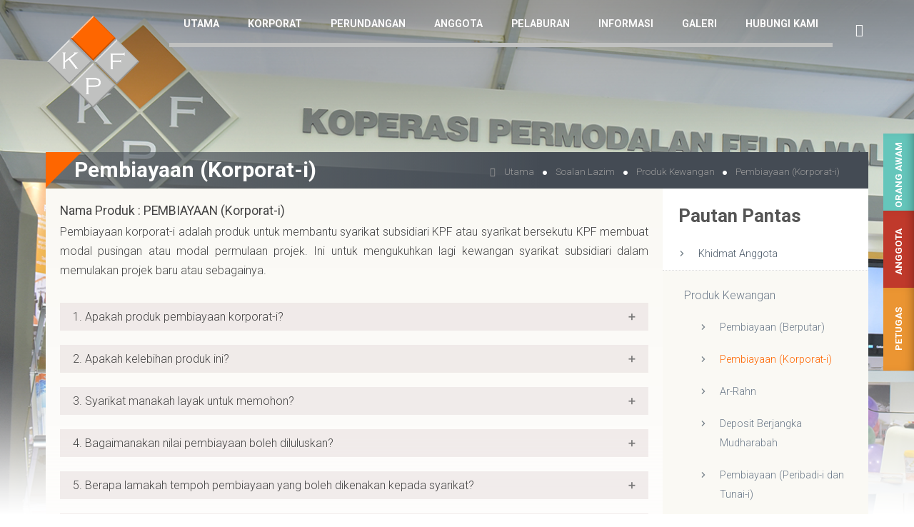

--- FILE ---
content_type: text/html; charset=utf-8
request_url: https://www.kpf.my/soalan-lazim/produk-kewangan/pembiayaan-korporat-i.html
body_size: 16169
content:
<!DOCTYPE HTML>
<html xml:lang="en-GB" lang="en-GB"
>
<head>
  <base href="https://www.kpf.my/soalan-lazim/produk-kewangan/pembiayaan-korporat-i.html" />
  <meta http-equiv="content-type" content="text/html; charset=utf-8" />
  <meta name="keywords" content="koperasi permodalan felda malaysia berhad,permodalan felda,koperasi permodalan felda,kpf" />
  <meta name="description" content="Penubuhan KPF ini telah menyerlahkan hasrat murni FELDA untuk memberi peluang secara adil kepada warga FELDA untuk turut serta memiliki ekuiti dalam syarikat-syarikat FELDA melalui KPF, juga merupakan suatu wawasan prihatin FELDA untuk kemajuan warga FELDA. " />
  <title>Pembiayaan (Korporat-i) - Koperasi Permodalan FELDA Malaysia Berhad</title>
  <link href="/soalan-lazim/produk-kewangan/pembiayaan-korporat-i.html" rel="canonical" />
  <link href="/templates/_default/favicon.ico" rel="shortcut icon" type="image/vnd.microsoft.icon" />
  <style type="text/css">
div.mod_search129 input[type="search"]{ width:auto; }
  </style>
  <script src="/media/jui/js/jquery.min.js" type="text/javascript"></script>
  <script src="/media/jui/js/jquery-noconflict.js" type="text/javascript"></script>
  <script src="/media/jui/js/jquery-migrate.min.js" type="text/javascript"></script>
  <script src="/media/system/js/caption.js" type="text/javascript"></script>
  <script src="/media/jui/js/bootstrap.min.js" type="text/javascript"></script>
  <script src="/media/jui/js/jquery.ui.core.min.js" type="text/javascript"></script>
  <script src="/media/jui/js/jquery.ui.sortable.min.js" type="text/javascript"></script>
  <script src="https://kpf.my/templates/_default/js/jquery/jquery-ui-addons.js" type="text/javascript"></script>
  <script src="/media/system/js/html5fallback.js" type="text/javascript"></script>
  <script type="text/javascript">
jQuery(window).on('load',  function() {
				new JCaption('img.caption');
			});jQuery(document).ready(function(){
	jQuery('.hasTooltip').tooltip({"html": true,"container": "body"});
});
  </script>



			<meta name="viewport" content="initial-scale=1.0" />
	
	<link href="https://kpf.my/templates/_default/favicon.ico" rel="shortcut icon" type="image/x-icon" />

<script type="text/javascript">
	if(jQuery().jquery=='1.11.0') { jQuery.easing['easeOutExpo'] = jQuery.easing['easeOutCirc'] };
</script>

	<link href="https://kpf.my/templates/_default/css/bootstrap/bootstrap-default-min.css" rel="stylesheet" type="text/css" />
	<link href="https://kpf.my/templates/_default/css/bootstrap/bootstrap-responsive.css" rel="stylesheet" type="text/css" />
		
	<link rel="stylesheet" href="https://kpf.my/templates/_default/css/font-awesome/css/font-awesome.min.css">
	
	<link rel="stylesheet" href="https://kpf.my/templates/_default/css/ionicons/css/ionicons.min.css">

<!-- Css and js addons for vertex features -->	
	<link rel="stylesheet" type="text/css" href="//fonts.googleapis.com/css?family=Roboto" />
<style type="text/css"> /* MAX IMAGE WIDTH */img {  height:auto !important;   max-width:100% !important; -webkit-box-sizing: border-box !important; /* Safari/Chrome, other WebKit */ -moz-box-sizing: border-box !important; /* Firefox, other Gecko */ box-sizing: border-box !important; /* Opera/IE 8+ */  }#map_canvas img, .gm-style img { max-width:none !important; }.full_width { width:100% !important; -webkit-box-sizing: border-box !important; /* Safari/Chrome, other WebKit */ -moz-box-sizing: border-box !important; /* Firefox, other Gecko */ box-sizing: border-box !important; /* Opera/IE 8+ */ }.S5_submenu_itemTablet{ background:none !important; } #s5_right_wrap, #s5_left_wrap, #s5_right_inset_wrap, #s5_left_inset_wrap, #s5_right_top_wrap, #s5_left_top_wrap, #s5_right_bottom_wrap, #s5_left_bottom_wrap { width:100% !important; }   #s5_right_column_wrap { width:12.5% !important; margin-left:-12.5% !important; } #s5_left_column_wrap { width:0% !important; } #s5_center_column_wrap_inner { margin-right:25% !important; margin-left:0% !important; }  #s5_responsive_mobile_drop_down_wrap input { width:96% !important; } #s5_responsive_mobile_drop_down_search input { width:100% !important; }  @media screen and (max-width: 750px){ body { height:100% !important; position:relative !important;  padding-bottom:48px !important;  } #s5_responsive_menu_button { display:block !important; }  }  @media screen and (max-width: 970px){ #subMenusContainer .S5_subtext { width:85%; } }   #s5_responsive_mobile_sidebar { background:#414141; background: -moz-linear-gradient(top, #414141 0%, #414141 100%); background: -webkit-gradient(linear, left top, left bottom, color-stop(0%,#414141), color-stop(100%,#414141)); background: -webkit-linear-gradient(top, #414141 0%,#414141 100%); background: -o-linear-gradient(top, #414141 0%,#414141 100%); background: -ms-linear-gradient(top, #414141 0%,#414141 100%); background: linear-gradient(top, #414141 0%,#414141 100%); font-family: Roboto !important; } #s5_responsive_mobile_sidebar a, #s5_responsive_mobile_search, #s5_responsive_mobile_sidebar_login_register_wrap, #s5_responsive_mobile_sidebar_menu_wrap, .module_round_box-sidebar, .module_round_box-sidebar .s5_mod_h3, .module_round_box-sidebar .s5_h3_first, .module_round_box-sidebar .s5_h3_last, #s5_responsive_mobile_sidebar_menu_wrap h3 { color:#FFFFFF !important; font-family: Roboto !important; } .s5_responsive_mobile_sidebar_inactive .s5_responsive_mobile_sidebar_title_wrap:hover, #s5_responsive_mobile_sidebar_title_wrap_login_open, #s5_responsive_mobile_sidebar_title_wrap_register_open, #s5_responsive_mobile_sidebar_search_wrap_inner1, #s5_responsive_mobile_sidebar .first_level_li:hover { background:#303030; cursor:pointer; font-family: Roboto !important; } .s5_mobile_sidebar_h3_open, #s5_responsive_mobile_sidebar_menu_wrap h3:hover { background:#303030; cursor:pointer; } .s5_mobile_sidebar_h3_open span, #s5_responsive_mobile_sidebar_title_wrap_register_open, #s5_responsive_mobile_sidebar_title_wrap_login_open, #s5_responsive_mobile_sidebar a.s5_mobile_sidebar_active, #s5_responsive_mobile_sidebar .s5_mobile_sidebar_h3_open a { color:#EEEAEA !important; } #s5_responsive_mobile_sidebar_menu_wrap div, #s5_responsive_mobile_sidebar_login_bottom, #s5_responsive_mobile_sidebar_register_bottom { background:#2A2A2A; } #s5_responsive_mobile_sidebar_search_wrap, #s5_responsive_mobile_sidebar_login_register_wrap, #s5_responsive_mobile_sidebar_menu_wrap { border-bottom:solid 1px #555555; font-family: Roboto !important; } #s5_pos_sidebar_top, #s5_pos_sidebar_bottom { border-bottom:solid 1px #555555; } #s5_responsive_mobile_sidebar_login_bottom #modlgn-username, #s5_responsive_mobile_sidebar_login_bottom #modlgn-passwd, #s5_responsive_mobile_sidebar_register_bottom input { background:#FFFFFF; color:#666666; border:solid 1px #FFFFFF; font-family: Roboto !important; }  #s5_responsive_mobile_bottom_bar, #s5_responsive_mobile_top_bar { background:#373737; background: -moz-linear-gradient(top, #373737 0%, #373737 100%); /* FF3.6+ */ background: -webkit-gradient(linear, left top, left bottom, color-stop(0%,#373737), color-stop(100%,#373737)); /* Chrome,Safari4+ */ background: -webkit-linear-gradient(top, #373737 0%,#373737 100%); /* Chrome10+,Safari5.1+ */ background: -o-linear-gradient(top, #373737 0%,#373737 100%); /* Opera11.10+ */ background: -ms-linear-gradient(top, #373737 0%,#373737 100%); /* IE10+ */ background: linear-gradient(top, #373737 0%,#373737 100%); /* W3C */   font-family: Roboto !important; } .s5_responsive_mobile_drop_down_inner, .s5_responsive_mobile_drop_down_inner input, .s5_responsive_mobile_drop_down_inner button, .s5_responsive_mobile_drop_down_inner .button, #s5_responsive_mobile_drop_down_search .validate { font-family: Roboto !important; } .s5_responsive_mobile_drop_down_inner button:hover, .s5_responsive_mobile_drop_down_inner .button:hover { background:#373737 !important; } #s5_responsive_mobile_drop_down_menu, #s5_responsive_mobile_drop_down_menu a, #s5_responsive_mobile_drop_down_login a { font-family: Roboto !important; color:#FFFFFF !important; } #s5_responsive_mobile_bar_active, #s5_responsive_mobile_drop_down_menu .current a, .s5_responsive_mobile_drop_down_inner .s5_mod_h3, .s5_responsive_mobile_drop_down_inner .s5_h3_first { color:#EEEAEA !important; } .s5_responsive_mobile_drop_down_inner button, .s5_responsive_mobile_drop_down_inner .button { background:#EEEAEA !important; } #s5_responsive_mobile_drop_down_menu .active ul li, #s5_responsive_mobile_drop_down_menu .current ul li a, #s5_responsive_switch_mobile a, #s5_responsive_switch_desktop a, #s5_responsive_mobile_drop_down_wrap { color:#FFFFFF !important; } #s5_responsive_mobile_toggle_click_menu span { border-right:solid 1px #373737; } #s5_responsive_mobile_toggle_click_menu { border-right:solid 1px #373737; } #s5_responsive_mobile_toggle_click_search span, #s5_responsive_mobile_toggle_click_register span, #s5_responsive_mobile_toggle_click_login span, #s5_responsive_mobile_scroll a { border-left:solid 1px #373737; } #s5_responsive_mobile_toggle_click_search, #s5_responsive_mobile_toggle_click_register, #s5_responsive_mobile_toggle_click_login, #s5_responsive_mobile_scroll { border-left:solid 1px #373737; } .s5_responsive_mobile_open, .s5_responsive_mobile_closed:hover, #s5_responsive_mobile_scroll:hover { background:#373737; } #s5_responsive_mobile_drop_down_menu .s5_responsive_mobile_drop_down_inner, #s5_responsive_mobile_drop_down_register .s5_responsive_mobile_drop_down_inner, #s5_responsive_mobile_drop_down_login .s5_responsive_mobile_drop_down_inner, #s5_responsive_mobile_drop_down_search .s5_responsive_mobile_drop_down_inner { background:#373737; } .s5_wrap { max-width:1400px !important; }      @media screen and (max-width: 1000px){ #s5_columns_wrap_inner { width:100% !important; } #s5_center_column_wrap { width:100% !important; left:100% !important; } #s5_left_column_wrap { left:0% !important; } #s5_left_top_wrap, #s5_left_column_wrap, #s5_left_inset_wrap, #s5_left_wrap, #s5_left_bottom_wrap, #s5_right_top_wrap, #s5_right_column_wrap, #s5_right_inset_wrap, #s5_right_wrap, #s5_right_bottom_wrap { width:100% !important; } #s5_center_column_wrap_inner { margin:0px !important; } #s5_left_column_wrap { margin-right:0px !important; } #s5_right_column_wrap { margin-left:0px !important; } .items-row .item { margin-right:0px !important; margin-left:0px !important; } }      @media screen and (min-width:580px) and (max-width: 1100px){  #s5_top_row1 .s5_float_left { float:left !important; width:80% } }                    @media screen and (min-width:580px) and (max-width: 1000px){  #s5_bottom_row3 .s5_float_left { float:left !important; width:50% !important; } }         #s5_top_row1_area1 {  background:#F2F2F2 !important;   }  #s5_top_row1_area2 {  background:#D2D7D3 !important;   }  #s5_columns_wrap {  background:#FFFFFF !important;   }    </style><script type="text/javascript"> jQuery(document).ready( function() { function s5_login_url() { window.location = "index.php?option=com_users&view=login"; } if (document.getElementById("s5_login")) { document.getElementById("s5_login").className = ""; document.getElementById("s5_login").onclick = s5_login_url; if (document.getElementById("s5_login").href) { document.getElementById("s5_login").href = "javascript:;"; } } });  jQuery(document).ready( function() { function s5_register_url() { window.location = "index.php?option=com_users&view=registration"; } if (document.getElementById("s5_register")) { document.getElementById("s5_register").className = ""; document.getElementById("s5_register").onclick = s5_register_url; if (document.getElementById("s5_register").href) { document.getElementById("s5_register").href = "javascript:;"; } } });  </script>
<script type="text/javascript" src="https://kpf.my/templates/_default/js/core/s5_flex_menu-min.js"></script>
<link rel="stylesheet" href="https://kpf.my/templates/_default/css/s5_flex_menu.css" type="text/css" />
<link rel="stylesheet" href="https://kpf.my/templates/system/css/system.css" type="text/css" />
<link rel="stylesheet" href="https://kpf.my/templates/system/css/general.css" type="text/css" />


<link href="https://kpf.my/templates/_default/css/template.css" rel="stylesheet" type="text/css" />



<link href="https://kpf.my/templates/_default/css/editor.css" rel="stylesheet" type="text/css" />



<link rel="stylesheet" type="text/css" href="//fonts.googleapis.com/css?family=Roboto:100,200,300,400,500,600,700,800,900" />

<link href="https://kpf.my/templates/_default/css/multibox/multibox.css" rel="stylesheet" type="text/css" />
<link href="https://kpf.my/templates/_default/css/multibox/ajax.css" rel="stylesheet" type="text/css" />
<script type="text/javascript" src="https://kpf.my/templates/_default/js/multibox/overlay.js"></script>
<script type="text/javascript" src="https://kpf.my/templates/_default/js/multibox/multibox.js"></script>



	<link rel="stylesheet" type="text/css" href="https://kpf.my/templates/_default/css/core/s5_responsive_bars-min.css" />
	<link href="https://kpf.my/templates/_default/css/core/s5_responsive_hide_classes-min.css" rel="stylesheet" type="text/css" />
	<style type="text/css"> @media screen and (min-width: 650px){.s5_responsive_mobile_sidebar_show_ltr {width:400px !important;}.s5_responsive_mobile_sidebar_body_wrap_show_ltr {margin-left:400px !important;}.s5_responsive_mobile_sidebar_show_rtl {width:400px !important;}.s5_responsive_mobile_sidebar_body_wrap_show_rtl {margin-right:400px !important;}#s5_responsive_mobile_sidebar_inner1 {width:400px !important;}}</style>


	<link rel="stylesheet" type="text/css" href="https://kpf.my/templates/_default/css/s5_responsive.css" />
	
	
	<script type="text/javascript">
	//<![CDATA[
				        jQuery(document).ready( function() {
		            var myMenu = new MenuMatic({
				tabletWidth:1400,
                effect:"slide & fade",
                duration:500,
                physics: 'easeOutCirc',
                hideDelay:250,
                orientation:"horizontal",
                tweakInitial:{x:0, y:0},
				                                     	            direction:{    x: 'right',    y: 'down' },
				                opacity:100            });
        });		
			//]]>	
    </script>    

<!-- Info Slide Script - Called in header so css validates -->	

	

<!-- Resize column function -->	
<script type="text/javascript">//<![CDATA[
	var s5_resize_columns_browser_check = "safari";
	var s5_resize_columns = "all";
	var s5_resize_columns_delay = "500";
	var s5_resize_columns_small_tablets = "default";
//]]></script>
<script type="text/javascript" src="https://kpf.my/templates/_default/js/core/s5_columns_equalizer-min.js"></script>
<!-- File compression. Needs to be called last on this file -->	
<!-- The excluded files, listed below the compressed php files, are excluded because their calls vary per device or per browser. Included compression files are only ones that have no conditions and are included on all devices and browsers. Otherwise unwanted css will compile in the compressed files. -->	

<!-- Additional scripts to load inside of the header -->

<link rel="stylesheet" type="text/css" href="//fonts.googleapis.com/css?family=Roboto:100,200,300,400,500,600,700,800,900" />

<style type="text/css"> 
.readon, button, .btn, .button, .highlight_font, h1, h2, h3, h4, h5, .pagenav a, .pagenav a, label, #s5_menu_search_wrap, #subMenusContainer {
font-family: Roboto;
}

.s5_h3_first, .btn-link, a, #s5_search_wrap:hover, .s5_icon_search_close:hover, .readon.readon_grey, #subMenusContainer .moduletable a {
color:#4e5c6b;
}

.readon.readon_grey, .module_round_box ul.menu ul a:hover, .module_round_box ul.menu ul span:hover, .module_round_box ul.menu li ul li.current a, #s5_bottom_row3_area1 .module_round_box_outer ul li a:hover, #s5_bottom_row3_area1 .module_round_box_outer ul.menu a:hover, #s5_bottom_row3_area1 .module_round_box_outer ul.menu span:hover, h2 a:hover {
color:#4e5c6b !important;
}

#s5_nav li.active, .button, .readmore a, .readon, button, .s5_ls_readmore, .dropdown-menu li > a:hover, .dropdown-menu li > a:focus, .dropdown-submenu:hover > a, .dropdown-menu .active > a, .dropdown-menu .active > a:hover, .nav-list > .active > a, .nav-list > .active > a:hover, .nav-pills > .active > a, .nav-pills > .active > a:hover, .btn-group.open .btn-primary.dropdown-toggle, .btn-primary, .item-page .dropdown-menu li > a:hover, .blog .dropdown-menu li > a:hover, .item .dropdown-menu li > a:hover, .btn, .pagenav a, .jdGallery .carousel .carouselInner .active, #s5_pos_custom_2, .module_round_box-highlight, .recommended .s5_title, .ac-container label:hover, .ac-container2 label:hover {
background:#4e5c6b !important;
}

.module_round_box ul.menu li.active span, .module_round_box ul.menu li.active a {
background:#4e5c6b;
}

#s5_nav li.mainMenuParentBtnFocused, #s5_nav li.mainMenuParentBtnFocused, .S5_submenu_item:hover, .S5_grouped_child_item .S5_submenu_item:hover, #s5_nav li.mainMenuParentBtn:hover, p.readmore:hover a, .readon:hover, .button:hover, button:hover, .pagenav a:hover, .well .btn:hover, .module_round_box-highlight .s5_mod_h3_outer {
background:#303e4d !important;
}

.module_round_box ul.menu li a:hover, .module_round_box ul.menu li span:hover {
background:#303e4d;
}

.s5_scrolltotop:hover {
background-color:#4e5c6b !important;
}

.uppercase, button, .button, #s5_menu_wrap, .readon, .readmore a, .pagenav a, .btn {
text-transform:uppercase;
}


.mainParentBtn a {
background:none !important;
}
#s5_nav li.mainParentBtn .s5_level1_span2 a {
padding:0px;
}
#s5_nav li.mainMenuParentBtnFocused a, #s5_nav li.mainMenuParentBtnFocused a, #s5_nav li.active.mainParentBtn a {
background:none !important;
}



#s5_bottom_menu_wrap {
padding-right:0px;
}

body, .inputbox {font-family: 'Roboto',Helvetica,Arial,Sans-Serif ;} 


	
.s5_wrap{width:90%;}	
</style>

</head>

<body id="s5_body">
		<div id="s5_pos_custom_bg">
			

<div class="custom-inset"  >
	<div class="headwrapper" style="background-image: url('/images/header/head-korp.jpg')">
	<div class="headinset"></div>
</div></div>

		</div>
<div id="s5_scrolltotop"></div>
<div class="sidepanel">
			<div class="moduletable nopadding">
			

<div class="custom nopadding"  >
	<div id="pblSidenav" class="sidenav">
  <a href="javascript:void(0)" class="closebtn" onclick="closeNav(this.id)" id="pblSidenav">&times;</a>
  <div class="panel-title">
    Orang Awam
  </div>
  <a href="/soalan-lazim/khidmat-anggota.html">Soalan Lazim</a>
  <a href="/informasi/kerjaya.html">Kerjaya</a>
  <a href="/borang2.html">Muat Turun Borang</a>
</div>


<div class="openbtn" id="pblSidenav" onclick="openNav(this.id);">Orang Awam</div></div>
		</div>
	
   		<div class="moduletable">
			

<div class="custom"  >
	<div id="agtSidenav" class="sidenav">
  <a href="javascript:void(0)" class="closebtn" onclick="closeNav(this.id)" id="agtSidenav">&times;</a>
  <div class="panel-title">
    Anggota
  </div>
  
  <!--<a href="https://dividen.kpf.my/NewMaintenance.aspx" target="_blank">e-Dividen</a>-->
  <a href="/informasi/laporan-tahunan-kewangan">Laporan Tahunan/Kewangan</a>
 <a href="https://mykpfonline.kpf.my/newversion/newlogin.aspx" target="_blank">e-Penyata</a>
    <!--<a href="/soalan-lazim/produk-kewangan/pembiayaan-korporat-i.html?id=139" >e-Penyata</a>-->
  <!--<a href="/eqshare/process/semakan.aspx" target="_blank">e-Qsyer</a>-->
</div>


<div class="openbtn" id="agtSidenav" onclick="openNav(this.id);">Anggota</div>
</div>
		</div>
	
    		<div class="moduletable">
			

<div class="custom"  >
	<div id="wkpfSidenav" class="sidenav">
  <a href="javascript:void(0)" class="closebtn" onclick="closeNav(this.id)" id="wkpfSidenav">&times;</a>
  <div class="panel-title">
    Petugas
  </div>
  <!--<a href="#">Sistem e-Tiket</a>-->
 <!-- <a href="#">Pekeliling Pengurusan</a>-->
 <!-- <a href="#">Buku Perkhidmatan KPF</a>-->
  <a href="http://202.188.130.190/ehadir" target="_blank">Sistem Kedatangan Petugas</a>
  <a href="http://202.188.130.190/ess" target="_blank">Sistem Cuti Petugas</a>
  <a href="http://staffkpf.kpf.my" target="_blank">Penyata Gaji Petugas</a>
    <a href="https://kpf.dscloud.biz/" target="_blank">Pusat Sumber KPF</a>
 <!--<a href="/informasi/pengumuman/58-informasi/notis-umum/336-pekeliling-petugas.html">Pekeliling Petugas</a>
   <a href="https://kpf.my/perundangan/pekeklilin-2.html">Pekeliling Petugas</a>
     <a href="https://kpf.my/perundangan/pekeklilin-2.html">Pekeliling Petugas</a>-->

</div>


<div class="openbtn" id="wkpfSidenav" onclick="openNav(this.id);">Petugas</div>
</div>
		</div>
	
</div>
<!-- Top Vertex Calls -->
<!-- Call mobile sidebar -->
<div id="s5_responsive_mobile_sidebar" class="s5_responsive_mobile_sidebar_hide_ltr">
	<div id="s5_responsive_mobile_sidebar_inner1" class="s5_responsive_mobile_sidebar_light">
<div id="s5_responsive_mobile_sidebar_inner2">

		<div id="s5_responsive_mobile_sidebar_search_wrap">
	<div id="s5_responsive_mobile_sidebar_search_wrap_inner1">
	<div id="s5_responsive_mobile_sidebar_search_wrap_inner2">
		<form method="post" action="https://kpf.my/">
		<input type="text" onfocus="if (this.value=='Search...') this.value='';" onblur="if (this.value=='') this.value='Search...';" value="Search..." id="s5_responsive_mobile_search" name="searchword" />
		<input type="hidden" value="search" name="task" />
		<input type="hidden" value="com_search" name="option" />
		<input type="hidden" value="1" name="Itemid" />
	</form>
	</div>
	</div>
	</div>
	<div style="clear:both"></div>
	
	
			
			<div id="s5_responsive_mobile_sidebar_menu_wrap">
			
<!--<ul class="menu">-->
<h3 class=''><span><a   href='/' >Utama</a></span></h3><h3 class='' onclick='s5_responsive_mobile_sidebar_h3_click(this.id)'><span class='s5_sidebar_deeper'><a  href='javascript:;' >Korporat</a></span></h3><div class='s5_responsive_mobile_sidebar_sub'><ul><li><a   href="/korporat/sejarah-penubuhan.html" >Sejarah Penubuhan</a></li><li><a   href="/korporat/rasional-logo.html" >Rasional Logo</a></li><li><a   href="/korporat/perjalanan-kpf.html" >Perjalanan KPF</a></li><li><a   href="/korporat/pengerusi.html" >Pengerusi</a></li><li><a   href="/korporat/ketua-pegawai-eksekutif.html" >Ketua Pegawai Eksekutif</a></li><li><a   href="/korporat/visi-misi-moto.html" >Visi, Misi &amp; 5 Teras Nilai Bersama</a></li><li><a   href="/korporat/anugerah-pengiktirafan.html" >Anugerah</a></li><li><a   href="/korporat/ahli-lembaga-pengarah.html" >Anggota Lembaga Koperasi</a></li><li><!--<span class="separator">Jawatankuasa</span>-->
<span>Jawatankuasa</span><ul><li><a   href="/korporat/senarai-jawatankuasa/audit-dalaman.html" >Audit Dalaman</a></li><li><a   href="/korporat/senarai-jawatankuasa/imbuhan-pencalonan.html" >Imbuhan &amp; Pencalonan</a></li><li><a   href="/korporat/senarai-jawatankuasa/pengurusan.html" > Khas Keanggotaan</a></li><li><a   href="/korporat/senarai-jawatankuasa/pelaburan.html" >Pelaburan &amp; Perniagaan</a></li><li><a   href="/korporat/senarai-jawatankuasa/syariah.html" >Syariah</a></li><li><a   href="/korporat/senarai-jawatankuasa/jawatankuasa-khas-pembangunan-gua-musang.html" >Pembelian Buah Tandan Segar</a></li><li><a   href="/korporat/senarai-jawatankuasa/vii-jawatankuasa-khas-penjualan-ladang-samarahan.html" >Pencalonan MAPT</a></li><li><a   href="/korporat/senarai-jawatankuasa/jawatankuasa-khas-pembelian-buah-tandan-segar-bts.html" >Khas</a></li></ul></ul></div><h3 class='' onclick='s5_responsive_mobile_sidebar_h3_click(this.id)'><span class='s5_sidebar_deeper'><a  href='javascript:;' >Perundangan</a></span></h3><div class='s5_responsive_mobile_sidebar_sub'><ul><li><a   href="https://www.skm.gov.my/index.php/my/akta-koperasi-1993-akta-502" target="_blank" ><img src="/images/icons/pdf-ico.png" alt="Akta" /><span>Akta</span> </a></li><li><a   href="https://www.skm.gov.my/index.php/my/peraturan-peraturan-koperasi-1995" target="_blank" ><img src="/images/icons/pdf-ico.png" alt="Peraturan" /><span>Peraturan</span> </a></li><li><a   href="https://www.skm.gov.my/index.php/my/perundangan/garis-panduan" target="_blank" ><img src="/images/icons/pdf-ico.png" alt="Garis Panduan" /><span>Garis Panduan</span> </a></li><li><a   href="/downloads/index.php?file=Undang2_Kecil.pdf" target="_blank" ><img src="/images/icons/pdf-ico.png" alt="Undang-undang Kecil" /><span>Undang-undang Kecil</span> </a></li></ul></div><h3 class='' onclick='s5_responsive_mobile_sidebar_h3_click(this.id)'><span class='s5_sidebar_deeper'><a  href='javascript:;' >Anggota</a></span></h3><div class='s5_responsive_mobile_sidebar_sub'><ul><li><a   href="/anggota/keanggotaan.html" >Keanggotaan</a></li><li><a   href="/anggota/maklumat-jompay.html" >Maklumat Jompay</a></li><li><!--<span class="separator">e-Servis</span>-->
<span>e-Servis</span><ul><li><a   href="https://mykpfonline.kpf.my/newversion/newlogin.aspx" target="_blank" ><img src="/images/icons/new-window-ico.png" alt="e-Penyata" /><span>e-Penyata</span> </a></li><li><a   href="https://dividen.kpf.my/login/login.aspx" target="_blank" ><img src="/images/icons/new-window-ico.png" alt="e-Dividen" /><span>e-Dividen</span> </a></li></ul></ul></div><h3 class='' onclick='s5_responsive_mobile_sidebar_h3_click(this.id)'><span class='s5_sidebar_deeper'><a  href='javascript:;' >Pelaburan</a></span></h3><div class='s5_responsive_mobile_sidebar_sub'><ul><li><a   href="/pelaburan/pelaburan-korporat.html" >Pelaburan Korporat</a></li><li><a   href="/pelaburan/hartanah.html" >Hartanah</a></li><li><a   href="/pelaburan/perladangan.html" >Perladangan</a></li><li><a   href="/pelaburan/perkhidmatan-kewangan-2.html" >Perbankan Komersial</a></li><li><a   href="/pelaburan/perkhidmatan-arrahn.html" >Perkhidmatan Ar-Rahnu</a></li><li><a   href="/pelaburan/pasaran-modal2.html" >Pasaran Modal</a></li></ul></div><h3 class='' onclick='s5_responsive_mobile_sidebar_h3_click(this.id)'><span class='s5_sidebar_deeper'><a  href='javascript:;' >Informasi</a></span></h3><div class='s5_responsive_mobile_sidebar_sub'><ul><li><a   href="/informasi/pengumuman.html" >Pengumuman</a></li><li><a   href="/informasi/notis-umum.html" >Notis Mesyuarat Agung Kawasan</a></li><li><a   href="/informasi/penerbitan.html" >Buletin</a></li><li><a   href="/informasi/laporan-tahunan-kewangan.html" >Laporan Tahunan/Kewangan</a></li><li><a   href="/informasi/ucapan.html" >Teks Ucapan</a></li><li><a   href="/informasi/keratan-akhbar.html" >Keratan Akhbar</a></li><li><a   href="/informasi/liputan-media.html" >Liputan Media</a></li><li><a   href="/informasi/kerjaya.html" >Kerjaya</a></li><li><a   href="/informasi/tender.html" >Tawaran Tender</a></li></ul></div><h3 class='' onclick='s5_responsive_mobile_sidebar_h3_click(this.id)'><span class='s5_sidebar_deeper'><a  href='#' >Galeri</a></span></h3><div class='s5_responsive_mobile_sidebar_sub'><ul><li><a   href="/galeri/foto.html" >Aktiviti</a></li><li><a   href="/galeri/video.html" >Video</a></li><li><a   href="/galeri/audio.html" >Audio</a></li></ul></div><h3 class='' onclick='s5_responsive_mobile_sidebar_h3_click(this.id)'><span class='s5_sidebar_deeper'><a  href='javascript:;' >Hubungi Kami</a></span></h3><div class='s5_responsive_mobile_sidebar_sub'><ul><li><a   href="/hubungi-kami/ibu-pejabat.html" >Ibu Pejabat</a></li><li><a   href="/hubungi-kami/cawangan-ar-rahn.html" >Cawangan Ar-Rahn</a></li><li><a   href="/hubungi-kami/subsidiari-kpf.html" >Subsidiari KPF</a></li><li><a   href="/downloads/DIREKTORI Jul 2024.pdf" target="_blank" >Direktori</a></li></ul></div><!--</ul>-->
		</div>
	
	
</div>
</div>
</div>
<div id="s5_responsive_mobile_sidebar_body_wrap">
<div id="s5_responsive_mobile_sidebar_body_wrap_inner">

<!-- Call top bar for mobile devices if layout is responsive -->	
	
			<!-- s5_responsive_mobile_top_bar_spacer must be called to keep a space at the top of the page since s5_responsive_mobile_top_bar_wrap is position absolute. -->	
		<div id="s5_responsive_mobile_top_bar_spacer"></div>

		<!-- s5_responsive_mobile_top_bar_wrap must be called off the page and not with display:none or it will cause issues with the togglers. -->
		<div id="s5_responsive_mobile_top_bar_wrap" style="margin-top:-50000px;position:absolute;z-index:20;top:0px">

			<div id="s5_responsive_mobile_top_bar" onclick="s5_responsive_mobile_sidebar()" class="s5_responsive_mobile_bar_light">

					<div id="s5_responsive_mobile_toggle_click_menu">
						<span></span>
					</div>
					
											<div id="s5_responsive_mobile_bar_active">
							<span>
								Pembiayaan (Korporat-i)							</span>
						</div>
					
				<div style="clear:both;height:0px"></div>
				
			</div>

		</div>
	
	<script type="text/javascript">
		var s5_responsive_trigger = 750;
		var s5_responsive_layout = "sidebar";
		var s5_responsive_layout_direction = "_ltr";
		var s5_responsive_menu_auto_open = "open";
	</script>
	<script type="text/javascript" src="https://kpf.my/templates/_default/js/core/s5_responsive_mobile_bar-min.js"></script>


<!-- Fixed Tabs -->	

<!-- Drop Down -->	

<!-- Parallax Backgrounds -->

<!-- Floating Menu Spacer -->

<!-- Body Padding Div Used For Responsive Spacing -->		
<div id="s5_body_padding">
<div id="s5_main_wrapper" class="s5_wrap">

	<!-- Header -->			
		<header id="s5_menu_wrap">					
			
							<div id="s5_logo_wrap" class="s5_logo s5_logo_module">
																					<div id="s5_logo_text_wrap">
									<div class="moduletable">
			

<div class="custom"  >
	<a href="/."><img src="/images/kpf_logo.png" alt="KPF logo" class="logo" /></a></div>
		</div>
	
							<div style="clear:both;"></div>
						</div>
															<div style="clear:both;"></div>
				</div>	
					
			<div id="s5_search_wrap_outer">
				
									<div onclick="s5_search_open()" id="s5_search_wrap" class="ion-search"></div>
					<div id="s5_search_overlay" class="s5_search_close">
						<div class="ion-close s5_icon_search_close" onclick="s5_search_close()"></div>		
						<div class="s5_wrap">
							<div id="s5_search_pos_wrap">
										
			<div class="module_round_box_outer">
			
			<div class="module_round_box-search">

				<div class="s5_module_box_1">
					<div class="s5_module_box_2">
												<div class="s5_outer-search">
						<div class="search-search mod_search129">
	<form action="/soalan-lazim/produk-kewangan/pembiayaan-korporat-i.html" method="post" class="form-inline">
		<label for="mod-search-searchword" class="element-invisible">Search ...</label> <input name="searchword" id="mod-search-searchword" maxlength="200"  class="inputbox search-query" type="search" size="35" placeholder="Cari ..." />		<input type="hidden" name="task" value="search" />
		<input type="hidden" name="option" value="com_search" />
		<input type="hidden" name="Itemid" value="641" />
	</form>
</div>
						</div>
						<div style="clear:both; height:0px"></div>
					</div>
				</div>

			</div>
			
			</div>

		
							</div>		
						</div>
					</div>
								<div style="clear:both; height:0px"></div>	
			</div>
			
			<div id="s5_menu_wrap_inner">
						
					<nav id="s5_menu_inner" class="s5_wrap_menu">
						<ul id='s5_nav' class='menu'><li   class=' ' ><span class='s5_level1_span1'><span class='s5_level1_span2'><a href='/'><span onclick='this.href="/"'>Utama</span></a></span></span></li><li   class=' ' ><span class='s5_level1_span1'><span class='s5_level1_span2'><a href='javascript:;'><span onclick='this.href="javascript:;"'>Korporat</span></a></span></span><ul style='float:left;'><li class=''><span class='S5_submenu_item'><a href='/korporat/sejarah-penubuhan.html'><span class='s5_sub_a_span' onclick='this.href="/korporat/sejarah-penubuhan.html"'>Sejarah Penubuhan</span></a></span></li><li class=''><span class='S5_submenu_item'><a href='/korporat/rasional-logo.html'><span class='s5_sub_a_span' onclick='this.href="/korporat/rasional-logo.html"'>Rasional Logo</span></a></span></li><li class=''><span class='S5_submenu_item'><a href='/korporat/perjalanan-kpf.html'><span class='s5_sub_a_span' onclick='this.href="/korporat/perjalanan-kpf.html"'>Perjalanan KPF</span></a></span></li></ul><ul style='float:left;'><li class=''><span class='S5_submenu_item'><a href='/korporat/pengerusi.html'><span class='s5_sub_a_span' onclick='this.href="/korporat/pengerusi.html"'>Pengerusi</span></a></span></li><li class=''><span class='S5_submenu_item'><a href='/korporat/ketua-pegawai-eksekutif.html'><span class='s5_sub_a_span' onclick='this.href="/korporat/ketua-pegawai-eksekutif.html"'>Ketua Pegawai Eksekutif</span></a></span></li><li class=''><span class='S5_submenu_item'><a href='/korporat/visi-misi-moto.html'><span class='s5_sub_a_span' onclick='this.href="/korporat/visi-misi-moto.html"'>Visi, Misi &amp; 5 Teras Nilai Bersama</span></a></span></li></ul><ul style='float:left;'><li class=''><span class='S5_submenu_item'><a href='/korporat/anugerah-pengiktirafan.html'><span class='s5_sub_a_span' onclick='this.href="/korporat/anugerah-pengiktirafan.html"'>Anugerah</span></a></span></li><li class=''><span class='S5_submenu_item'><a href='/korporat/ahli-lembaga-pengarah.html'><span class='s5_sub_a_span' onclick='this.href="/korporat/ahli-lembaga-pengarah.html"'>Anggota Lembaga Koperasi</span></a></span></li><li class=''><span class='S5_submenu_item'><a href='javascript:;'><span class='s5_sub_a_span' onclick='this.href="javascript:;"'>Jawatankuasa</span></a></span><ul style='float:left;'><li class=''><span class='S5_submenu_item'><a href='/korporat/senarai-jawatankuasa/audit-dalaman.html'><span class='s5_sub_a_span' onclick='this.href="/korporat/senarai-jawatankuasa/audit-dalaman.html"'>Audit Dalaman</span></a></span></li><li class=''><span class='S5_submenu_item'><a href='/korporat/senarai-jawatankuasa/imbuhan-pencalonan.html'><span class='s5_sub_a_span' onclick='this.href="/korporat/senarai-jawatankuasa/imbuhan-pencalonan.html"'>Imbuhan &amp; Pencalonan</span></a></span></li><li class=''><span class='S5_submenu_item'><a href='/korporat/senarai-jawatankuasa/pengurusan.html'><span class='s5_sub_a_span' onclick='this.href="/korporat/senarai-jawatankuasa/pengurusan.html"'> Khas Keanggotaan</span></a></span></li><li class=''><span class='S5_submenu_item'><a href='/korporat/senarai-jawatankuasa/pelaburan.html'><span class='s5_sub_a_span' onclick='this.href="/korporat/senarai-jawatankuasa/pelaburan.html"'>Pelaburan &amp; Perniagaan</span></a></span></li><li class=''><span class='S5_submenu_item'><a href='/korporat/senarai-jawatankuasa/syariah.html'><span class='s5_sub_a_span' onclick='this.href="/korporat/senarai-jawatankuasa/syariah.html"'>Syariah</span></a></span></li><li class=''><span class='S5_submenu_item'><a href='/korporat/senarai-jawatankuasa/jawatankuasa-khas-pembangunan-gua-musang.html'><span class='s5_sub_a_span' onclick='this.href="/korporat/senarai-jawatankuasa/jawatankuasa-khas-pembangunan-gua-musang.html"'>Pembelian Buah Tandan Segar</span></a></span></li><li class=''><span class='S5_submenu_item'><a href='/korporat/senarai-jawatankuasa/vii-jawatankuasa-khas-penjualan-ladang-samarahan.html'><span class='s5_sub_a_span' onclick='this.href="/korporat/senarai-jawatankuasa/vii-jawatankuasa-khas-penjualan-ladang-samarahan.html"'>Pencalonan MAPT</span></a></span></li><li class=''><span class='S5_submenu_item'><a href='/korporat/senarai-jawatankuasa/jawatankuasa-khas-pembelian-buah-tandan-segar-bts.html'><span class='s5_sub_a_span' onclick='this.href="/korporat/senarai-jawatankuasa/jawatankuasa-khas-pembelian-buah-tandan-segar-bts.html"'>Khas</span></a></span></li></ul></li></ul></li><li   class=' ' ><span class='s5_level1_span1'><span class='s5_level1_span2'><a href='javascript:;'><span onclick='this.href="javascript:;"'>Perundangan</span></a></span></span><ul style='float:left;'><li class=''><span class='S5_submenu_item'><span class="s5_img_span"><img style="float:left;cursor:pointer" src="/images/icons/pdf-ico.png" onclick="window.open('https://www.skm.gov.my/index.php/my/akta-koperasi-1993-akta-502')" alt="akta" /></span><a href='https://www.skm.gov.my/index.php/my/akta-koperasi-1993-akta-502' target='_blank' onclick='this.removeAttribute("href")'><span class='s5_sub_a_span' onclick='window.open("https://www.skm.gov.my/index.php/my/akta-koperasi-1993-akta-502")'>Akta</span></a></span></li><li class=''><span class='S5_submenu_item'><span class="s5_img_span"><img style="float:left;cursor:pointer" src="/images/icons/pdf-ico.png" onclick="window.open('https://www.skm.gov.my/index.php/my/peraturan-peraturan-koperasi-1995')" alt="peraturan" /></span><a href='https://www.skm.gov.my/index.php/my/peraturan-peraturan-koperasi-1995' target='_blank' onclick='this.removeAttribute("href")'><span class='s5_sub_a_span' onclick='window.open("https://www.skm.gov.my/index.php/my/peraturan-peraturan-koperasi-1995")'>Peraturan</span></a></span></li><li class=''><span class='S5_submenu_item'><span class="s5_img_span"><img style="float:left;cursor:pointer" src="/images/icons/pdf-ico.png" onclick="window.open('https://www.skm.gov.my/index.php/my/perundangan/garis-panduan')" alt="akta-2" /></span><a href='https://www.skm.gov.my/index.php/my/perundangan/garis-panduan' target='_blank' onclick='this.removeAttribute("href")'><span class='s5_sub_a_span' onclick='window.open("https://www.skm.gov.my/index.php/my/perundangan/garis-panduan")'>Garis Panduan</span></a></span></li><li class=''><span class='S5_submenu_item'><span class="s5_img_span"><img style="float:left;cursor:pointer" src="/images/icons/pdf-ico.png" onclick="window.open('/downloads/index.php?file=Undang2_Kecil.pdf')" alt="undang-undang-kecil" /></span><a href='/downloads/index.php?file=Undang2_Kecil.pdf' target='_blank' onclick='this.removeAttribute("href")'><span class='s5_sub_a_span' onclick='window.open("/downloads/index.php?file=Undang2_Kecil.pdf")'>Undang-undang Kecil</span></a></span></li></ul></li><li   class=' ' ><span class='s5_level1_span1'><span class='s5_level1_span2'><a href='javascript:;'><span onclick='this.href="javascript:;"'>Anggota</span></a></span></span><ul style='float:left;'><li class=''><span class='S5_submenu_item'><a href='/anggota/keanggotaan.html'><span class='s5_sub_a_span' onclick='this.href="/anggota/keanggotaan.html"'>Keanggotaan</span></a></span></li><li class=''><span class='S5_submenu_item'><a href='/anggota/maklumat-jompay.html'><span class='s5_sub_a_span' onclick='this.href="/anggota/maklumat-jompay.html"'>Maklumat Jompay</span></a></span></li></ul><ul style='float:left;'><li class=''><span class='S5_submenu_item'><a href='javascript:;'><span class='s5_sub_a_span' onclick='this.href="javascript:;"'>e-Servis</span></a></span><div class='S5_grouped_child_item'><span><span class='S5_submenu_item'><span class="s5_img_span"><img style="float:left;cursor:pointer" src="/images/icons/new-window-ico.png" onclick="window.open('https://mykpfonline.kpf.my/newversion/newlogin.aspx')" alt="e-penyata" /></span><a href='https://mykpfonline.kpf.my/newversion/newlogin.aspx' target='_blank' onclick='this.removeAttribute("href")'><span class='s5_sub_a_span' onclick='window.open("https://mykpfonline.kpf.my/newversion/newlogin.aspx")'>e-Penyata</span></a></span></span><span><span class='S5_submenu_item'><span class="s5_img_span"><img style="float:left;cursor:pointer" src="/images/icons/new-window-ico.png" onclick="window.open('https://dividen.kpf.my/login/login.aspx')" alt="e-penyata-2" /></span><a href='https://dividen.kpf.my/login/login.aspx' target='_blank' onclick='this.removeAttribute("href")'><span class='s5_sub_a_span' onclick='window.open("https://dividen.kpf.my/login/login.aspx")'>e-Dividen</span></a></span></span></div></li></ul></li><li   class=' ' ><span class='s5_level1_span1'><span class='s5_level1_span2'><a href='javascript:;'><span onclick='this.href="javascript:;"'>Pelaburan</span></a></span></span><ul style='float:left;'><li class=''><span class='S5_submenu_item'><a href='/pelaburan/pelaburan-korporat.html'><span class='s5_sub_a_span' onclick='this.href="/pelaburan/pelaburan-korporat.html"'>Pelaburan Korporat</span></a></span></li><li class=''><span class='S5_submenu_item'><a href='/pelaburan/hartanah.html'><span class='s5_sub_a_span' onclick='this.href="/pelaburan/hartanah.html"'>Hartanah</span></a></span></li><li class=''><span class='S5_submenu_item'><a href='/pelaburan/perladangan.html'><span class='s5_sub_a_span' onclick='this.href="/pelaburan/perladangan.html"'>Perladangan</span></a></span></li><li class=''><span class='S5_submenu_item'><a href='/pelaburan/perkhidmatan-kewangan-2.html'><span class='s5_sub_a_span' onclick='this.href="/pelaburan/perkhidmatan-kewangan-2.html"'>Perbankan Komersial</span></a></span></li><li class=''><span class='S5_submenu_item'><a href='/pelaburan/perkhidmatan-arrahn.html'><span class='s5_sub_a_span' onclick='this.href="/pelaburan/perkhidmatan-arrahn.html"'>Perkhidmatan Ar-Rahnu</span></a></span></li><li class=''><span class='S5_submenu_item'><a href='/pelaburan/pasaran-modal2.html'><span class='s5_sub_a_span' onclick='this.href="/pelaburan/pasaran-modal2.html"'>Pasaran Modal</span></a></span></li></ul></li><li   class=' ' ><span class='s5_level1_span1'><span class='s5_level1_span2'><a href='javascript:;'><span onclick='this.href="javascript:;"'>Informasi</span></a></span></span><ul style='float:left;'><li class=''><span class='S5_submenu_item'><a href='/informasi/pengumuman.html'><span class='s5_sub_a_span' onclick='this.href="/informasi/pengumuman.html"'>Pengumuman</span></a></span></li><li class=''><span class='S5_submenu_item'><a href='/informasi/notis-umum.html'><span class='s5_sub_a_span' onclick='this.href="/informasi/notis-umum.html"'>Notis Mesyuarat Agung Kawasan</span></a></span></li><li class=''><span class='S5_submenu_item'><a href='/informasi/penerbitan.html'><span class='s5_sub_a_span' onclick='this.href="/informasi/penerbitan.html"'>Buletin</span></a></span></li><li class=''><span class='S5_submenu_item'><a href='/informasi/laporan-tahunan-kewangan.html'><span class='s5_sub_a_span' onclick='this.href="/informasi/laporan-tahunan-kewangan.html"'>Laporan Tahunan/Kewangan</span></a></span></li><li class=''><span class='S5_submenu_item'><a href='/informasi/ucapan.html'><span class='s5_sub_a_span' onclick='this.href="/informasi/ucapan.html"'>Teks Ucapan</span></a></span></li></ul><ul style='float:left;'><li class=''><span class='S5_submenu_item'><a href='/informasi/keratan-akhbar.html'><span class='s5_sub_a_span' onclick='this.href="/informasi/keratan-akhbar.html"'>Keratan Akhbar</span></a></span></li><li class=''><span class='S5_submenu_item'><a href='/informasi/liputan-media.html'><span class='s5_sub_a_span' onclick='this.href="/informasi/liputan-media.html"'>Liputan Media</span></a></span></li><li class=''><span class='S5_submenu_item'><a href='/informasi/kerjaya.html'><span class='s5_sub_a_span' onclick='this.href="/informasi/kerjaya.html"'>Kerjaya</span></a></span></li><li class=''><span class='S5_submenu_item'><a href='/informasi/tender.html'><span class='s5_sub_a_span' onclick='this.href="/informasi/tender.html"'>Tawaran Tender</span></a></span></li></ul></li><li   class=' ' ><span class='s5_level1_span1'><span class='s5_level1_span2'><a href='#'><span onclick='this.href="#"'>Galeri</span></a></span></span><ul style='float:left;'><li class=''><span class='S5_submenu_item'><a href='/galeri/foto.html'><span class='s5_sub_a_span' onclick='this.href="/galeri/foto.html"'>Aktiviti</span></a></span></li><li class=''><span class='S5_submenu_item'><a href='/galeri/video.html'><span class='s5_sub_a_span' onclick='this.href="/galeri/video.html"'>Video</span></a></span></li><li class=''><span class='S5_submenu_item'><a href='/galeri/audio.html'><span class='s5_sub_a_span' onclick='this.href="/galeri/audio.html"'>Audio</span></a></span></li></ul></li><li   class=' ' ><span class='s5_level1_span1'><span class='s5_level1_span2'><a href='javascript:;'><span onclick='this.href="javascript:;"'>Hubungi Kami</span></a></span></span><ul style='float:left;'><li class=''><span class='S5_submenu_item'><a href='/hubungi-kami/ibu-pejabat.html'><span class='s5_sub_a_span' onclick='this.href="/hubungi-kami/ibu-pejabat.html"'>Ibu Pejabat</span></a></span></li><li class=''><span class='S5_submenu_item'><a href='/hubungi-kami/cawangan-ar-rahn.html'><span class='s5_sub_a_span' onclick='this.href="/hubungi-kami/cawangan-ar-rahn.html"'>Cawangan Ar-Rahn</span></a></span></li><li class=''><span class='S5_submenu_item'><a href='/hubungi-kami/subsidiari-kpf.html'><span class='s5_sub_a_span' onclick='this.href="/hubungi-kami/subsidiari-kpf.html"'>Subsidiari KPF</span></a></span></li><li class=''><span class='S5_submenu_item'><a href='/downloads/DIREKTORI Jul 2024.pdf' target='_blank' onclick='this.removeAttribute("href")'><span class='s5_sub_a_span' onclick='window.open("/downloads/DIREKTORI Jul 2024.pdf")'>Direktori</span></a></span></li></ul></li></ul>						<div style="clear:both; height:0px"></div>	
					</nav>
							</div>
	
			<div style="clear:both; height:0px"></div>			
		</header>
	<!-- End Header -->	
	
	<div id="s5_content_body_wrap" class="default">
	
		
	<!-- Top Row1 -->	
			<!-- End Top Row1 -->	
		
		
			<div id="s5_breadcrumb_font_login_wrap">
        	<div class="left-tri"></div>
        <div class="page-title">
        <h1>Pembiayaan (Korporat-i)</h1>        </div>
			        
				<div id="s5_breadcrumb_wrap">
							<div class="moduletable">
			
<ul itemscope itemtype="https://schema.org/BreadcrumbList" class="breadcrumb">
			<li class="active">
			<span class="divider icon-home"></span>
		</li>
	
				<li itemprop="itemListElement" itemscope itemtype="https://schema.org/ListItem">
									<a itemprop="item" href="/" class="pathway"><span itemprop="name">Utama</span></a>
				
									<span class="divider">
						<img src="/templates/_default/images/system/arrow.png" alt="" />					</span>
								<meta itemprop="position" content="1">
			</li>
					<li itemprop="itemListElement" itemscope itemtype="https://schema.org/ListItem">
									<a itemprop="item" href="/?Itemid=252" class="pathway"><span itemprop="name">Soalan Lazim</span></a>
				
									<span class="divider">
						<img src="/templates/_default/images/system/arrow.png" alt="" />					</span>
								<meta itemprop="position" content="2">
			</li>
					<li itemprop="itemListElement" itemscope itemtype="https://schema.org/ListItem">
									<span itemprop="name">
						Produk Kewangan					</span>
				
									<span class="divider">
						<img src="/templates/_default/images/system/arrow.png" alt="" />					</span>
								<meta itemprop="position" content="3">
			</li>
					<li itemprop="itemListElement" itemscope itemtype="https://schema.org/ListItem" class="active">
				<span itemprop="name">
					Pembiayaan (Korporat-i)				</span>
				<meta itemprop="position" content="4">
			</li>
		</ul>
		</div>
	
				</div>
						
						
						
						
			<div style="clear:both; height:0px"></div>
		</div>
		
	<!-- Top Row2 -->	
			<!-- End Top Row2 -->
	
	
	
	<!-- Top Row3 -->	
			<!-- End Top Row3 -->	
		
		
		
	<!-- Center area -->	
				<section id="s5_center_area1" class="s5_slidesection s5_no_custom_bg">
		<div id="s5_center_area2" class="s5_no_custom_bg">
		<div id="s5_center_area_inner">
		
		<!-- Above Columns Wrap -->	
					<!-- End Above Columns Wrap -->			
				
			<!-- Columns wrap, contains left, right and center columns -->	
			<section id="s5_columns_wrap" class="s5_yes_custom_bg s5_yes_custom_bg_white">
			<div id="s5_columns_wrap_inner" class="s5_no_custom_bg">
				
				<section id="s5_center_column_wrap">
				<div id="s5_center_column_wrap_inner" style="margin-left:0px; margin-right:25px;">
					
										
											
						<section id="s5_component_wrap">
						<div id="s5_component_wrap_inner" class="default">
						
																
														<main>
								<div id="system-message-container">
	</div>

<div class="item-page " itemscope itemtype="https://schema.org/Article">
	<meta itemprop="inLanguage" content="en-GB" />
		
	
		
						
	
	
				
				
			<div itemprop="articleBody" >
    <div>    		<h5>
  Nama Produk : PEMBIAYAAN (Korporat-i)
</h5>
<p>
  Pembiayaan korporat-i adalah produk untuk membantu syarikat subsidiari KPF atau syarikat bersekutu KPF membuat modal pusingan atau modal permulaan projek. Ini untuk mengukuhkan lagi kewangan syarikat subsidiari dalam memulakan projek baru atau sebagainya.
</p>
<br>
<p class="accordion">1. Apakah produk pembiayaan korporat-i?</p>
<div class="panel"><p>
  Kemudahan tunai kepada Syarikat subsidiari/ bersekutu KPF bagi pembiayaan projek, modal pusingan dan sebagainya
  </p></div>

<p class="accordion">2. Apakah kelebihan produk ini?</p>
<div class="panel">
  Kelebihan produk ini adalah seperti berikut:
  <ol style="a">
    <li>Berdasarkan Kelulusan Mesyuarat Ahli Lembaga KPF &amp; SKM</li>
    <li>Tiada Riba</li>
    <li>Kadar keuntungan yang kompetatif</li> 
    <li> Tidak caj bayaran lewat</li>
  </ol>
  </div>

<p class="accordion">3. Syarikat manakah layak untuk memohon?</p>
<div class="panel">
  <p>Produk ini terbuka kepada:</p>
  <ol type="a">
    <li>Syarikat subsidiari KPF</li>
    <li>Syarikat bersekutu KPF</li>
  </ol>
</div>

<p class="accordion">4. Bagaimanakan nilai pembiayaan boleh diluluskan?</p>
<div class="panel">
  <p>Jumlah pembiayaan diberikan berdasarkan:</p>
  <ol type="a">
    <li>Cadangan nilai projek/perniagaan</li>
    <li>Prestasi kewangan syarikat</li>
  </ol>
</div>

<p class="accordion">5. Berapa lamakah tempoh pembiayaan yang boleh dikenakan kepada syarikat?</p>
<div class="panel">
  <p>Tempoh pembiayaan 1 hingga 10 tahun</p>
</div>

<p class="accordion">6. Bagaimanakah proses permohonan pembiayaan?</p>
<div class="panel">
  <p>Pembiayaan boleh dibuat dengan meyediakan maklumat seperti:</p>
  <ol type="a">
    <li>Sijil pertubuhan syarikat (borang 9), dan lain-lain pertukaran nama sekiranya ada</li>
    <li>Borang 24, 44 dan 49</li>
    <li>Resoulusi Lembaga Pengarah berkenaan permohonan pinjaman</li>
    <li>Artikel dan memorandum pertubuhan</li>
    <li>Carian SSM terkini (dalam tempoh 3 bulan terdekat)</li>
    <li>Laporan pengurusan (3 bulan terakhir)</li>
    <li>Senarai pemiutang terkini “aging report” dan pinjaman semasa dengan institusi bank lain</li>
    <li>Laporan kewangan tahunan teraudit (3 tahun)</li>
    <li>Unjuran kewangan projek</li>
    <li>Maklumat-maklumat tambahan lain yang dirasakan perlu untuk menyokong permohonan tuan.</li>
  </ol>
</div>

<p class="accordion">7. Bagaimana jika syarikat gagal membayar ansuran bulanan?</p>
<div class="panel">
  <p>Sekiranya kegagalan bayaran ansuran dibuat, notis peringatan berperingkat akan dikeluarkan seperti berikut:</p>
  <ol type="a">
    <li>Notis peringatan Pertama</li>
    <li>Notis peringatan Kedua</li>
    <li>Notis peringatan Ketiga</li>
    <li>Notis Peringatan Akhir</li>
  </ol>
</div>

<p class="accordion">8. Dimanakah saya boleh mendapatkan maklumat lanjut?</p>
<div class="panel">
  Untuk makluman lanjut, pertanyaan atau maklum balas mengenai produk dan perkhidmatan kami yang terkini, anda boleh menghubungi Koperasi Permodalan FELDA Malaysia Berhad, Unit Pembiayaan 03- 2694 2095 atau layari laman web <a href="http://www.kpf.my">http://www.kpf.my</a>
</div> 		
		</div>
	
	</div>

	
							</div>

								<div style="clear:both;height:0px"></div>
							</main>
														
														
						</div>
						</section>
						
										
										
				</div>
				</section>
				<!-- Left column -->	
								<!-- End Left column -->	
				<!-- Right column -->	
									<aside id="s5_right_column_wrap" class="s5_float_left" style="width:25px; margin-left:-25px">
					<div id="s5_right_column_wrap_inner">
																									<div id="s5_right_wrap" class="s5_float_left" style="width:25px">
										<div class="moduletable rightnav-wrap">

					<h3>Pautan Pantas</h3>
		
			<ul class="nav menu rightnav">
<li class="item-638"><a href="/soalan-lazim/khidmat-anggota.html" >Khidmat Anggota</a></li><li class="item-639 active divider deeper parent"><span class="separator ">Produk Kewangan</span>
<ul class="nav-child unstyled small"><li class="item-640"><a href="/soalan-lazim/produk-kewangan/pembiayaan-berputar.html" >Pembiayaan (Berputar)</a></li><li class="item-641 current active"><a href="/soalan-lazim/produk-kewangan/pembiayaan-korporat-i.html" >Pembiayaan (Korporat-i)</a></li><li class="item-642"><a href="/soalan-lazim/produk-kewangan/ar-rahn.html" >Ar-Rahn</a></li><li class="item-643"><a href="/soalan-lazim/produk-kewangan/deposit-berjangka-mudharabah.html" >Deposit Berjangka Mudharabah</a></li><li class="item-644"><a href="/soalan-lazim/produk-kewangan/pembiayaan-peribadi-i-dan-tunai-i.html" >Pembiayaan (Peribadi-i dan Tunai-i)</a></li></ul></li></ul>

		</div>

	
							</div>
																		<div style="clear:both;height:0px;"></div>
					</div>
					</aside>
								<!-- End Right column -->	
			</div>
			</section>
			<!-- End columns wrap -->	
			
		<!-- Below Columns Wrap -->	
					<!-- End Below Columns Wrap -->				
			
			
		</div>
		</div>
		</section>
			<!-- End Center area -->	
	
	
	<!-- Bottom Row1 -->	
			<!-- End Bottom Row1 -->	
		
		
	<!-- Bottom Row2 -->	
			<!-- End Bottom Row2 -->
	
	
		
	
	<!-- Bottom Row3 -->	
			<!-- End Bottom Row3 -->
	
	
	<!-- Footer Area -->
		<footer id="s5_footer_area1" class="s5_slidesection">
		<div id="s5_footer_area2">
		<div id="s5_footer_area_inner">
		
			
			<div style="clear:both; height:0px"></div>
            
            				<div id="s5_bottom_menu_wrap">
							<div class="moduletable">
			

<div class="custom"  >
	<script type="text/javascript" src="/media/scripts/footerscroller.js"></script>

<div class="scroller-fader">
<img src="/images/footerscrollerfader.png" alt="" />
</div>
<div class="marquee" id="footerscroller">
  <a href="http://www.felda.net.my" target="_blank"><img src="/images/footer-felda.png" alt="Felda" width="60" /></a>
  <a href="http://www.angkasa.coop" target="_blank"><img src="/images/footer-angkasa.png" alt="Angkasa" width="50" /></a>
  <a href="http://www.skm.gov.my" target="_blank"><img src="/images/footer-skm.png" alt="SKM" width="80" /></a>
  <a href="http://www.feldadsaji.com.my" target="_blank"><img src="/images/footer-dsaji.png" alt="D'Saji" width="70" /></a>
  <!--<a href="http://www.feldatrading.com.my" target="_blank"><img src="/images/footer-trading.png" alt="Felda Trading" width="200" /></a>-->
  <a href="http://www.feldaglobal.com" target="_blank"><img src="/images/fgv.png" alt="FGV" width="40" /></a>
  <a href="http://tenerahotel.com.my" target="_blank"><img src="/images/TeneraLogo.png" alt="Tenera" width="70" /></a>
<img src="/images/footer-plantation.png" alt="" width="170" />
<a href="https://www.kpfagroproperties.com/" target="_blank"><img src="/images/footer-agro.png" alt="" width="200" />
<img src="/images/kpf_trading.png" alt="" width="180" />
  <img src="/images/niaga.png" alt="" width="180" />
</div>
 
<script type="text/javascript">
  // <![CDATA[
marqueeInit({
	uniqueid: 'footerscroller',
	style: {
		'padding': '4px',
		'width': '640px',
		'height': '40px'
	},
	inc: 5, //speed - pixel increment for each iteration of this marquee's movement
	mouse: 'cursor driven', //mouseover behavior ('pause' 'cursor driven' or false)
	moveatleast: 2,
	neutral: 150,
	savedirection: true,
	random: true
});
  // ]]>
</script></div>
		</div>
			<div class="moduletable">
			<ul class="nav menu bottommenu">
<li class="item-171"><a href="/penafian.html" >Penafian</a></li><li class="item-172"><a href="/terma-syarat.html" >Terma &amp; Syarat</a></li><li class="item-173"><a href="/dasar-privasi.html" >Dasar Privasi</a></li><li class="item-175"><a href="/dasar-keselamatan.html" >Dasar Keselamatan</a></li><li class="item-636"><a href="/hakcipta.html" >Hakcipta</a></li></ul>
		</div>
			<div class="moduletable bottomnote">
			

<div class="custom bottomnote"  >
	<small>

Paparan terbaik: IE9 ke atas, Chrome &amp; Firefox dengan resolusi 1280 x 768 dan ke atas

</small>



</div>
		</div>
	
				</div>	
					
							<div id="s5_footer">
					<span class="footerc">
Koperasi Permodalan FELDA Malaysia Berhad.<br>
Hakcipta Terpelihara &copy; 2026.
</span>				</div>
						
			
			<div style="clear:both; height:0px"></div>
			
		</div>
		</div>
		</footer>
	<!-- End Footer Area -->
	
	

<div class="custom"  >
	<script>
  <!--
    
function openNav(id) {
    
    //alert(id);
    document.getElementById(id).style.width = "250px";
}

function closeNav(id) {
    document.getElementById(id).style.width = "0";
}
  
 
  -->
</script></div>


<div class="custom"  >
	<script>var acc = document.getElementsByClassName("accordion");var i;for (i = 0; i < acc.length; i++) {acc[i].onclick = function(){this.classList.toggle("active");this.nextElementSibling.classList.toggle("show");}}</script></div>

	
	<!-- Bottom Vertex Calls -->
	<!-- Page scroll, tooltips, multibox, and ie6 warning -->	
			<div id="s5_scroll_wrap" class="s5_wrap">
			<script type="text/javascript">
/*! Jquery scrollto function */
!function(o,n){var l=function(){var l,t=n(o.documentElement),e=n(o.body);return t.scrollTop()?t:(l=e.scrollTop(),e.scrollTop(l+1).scrollTop()==l?t:e.scrollTop(l))}();n.fn.smoothScroll=function(o){return o=~~o||400,this.find('a[href*="#s5"]').click(function(t){var e=this.hash,a=n(e);location.pathname.replace(/^\//,"")===this.pathname.replace(/^\//,"")&&location.hostname===this.hostname&&a.length&&(t.preventDefault(),jQuery.fn.fullpage?jQuery.fn.fullpage.scrollPage2(a):l.stop().animate({scrollTop:a.offset().top},o,function(){location.hash=e}))}).end()}}(document,jQuery);
function initSmoothscroll(){
	jQuery('html').smoothScroll(700);
}
jQuery(document).ready(function(){
	initSmoothscroll();
});
var s5_page_scroll_enabled = 1;
function s5_page_scroll(obj){ if(jQuery.browser.mozilla) var target = 'html'; else var target='html body'; jQuery(target).stop().animate({scrollTop:jQuery(obj).offset().top},700,function(){location.hash=obj}); } 
function s5_hide_scroll_to_top_display_none() { if (window.pageYOffset < 300) { document.getElementById("s5_scrolltopvar").style.display = "none"; } }
function s5_hide_scroll_to_top_fadein_class() { document.getElementById("s5_scrolltopvar").className = "s5_scrolltop_fadein"; }
function s5_hide_scroll_to_top() {
	if (window.pageYOffset >= 300) {document.getElementById("s5_scrolltopvar").style.display = "block";
		document.getElementById("s5_scrolltopvar").style.visibility = "visible";
		window.setTimeout(s5_hide_scroll_to_top_fadein_class,300);}
	else {document.getElementById("s5_scrolltopvar").className = "s5_scrolltop_fadeout";window.setTimeout(s5_hide_scroll_to_top_display_none,300);}}
jQuery(document).ready( function() {s5_hide_scroll_to_top();});
jQuery(window).resize(s5_hide_scroll_to_top);
if(window.addEventListener) {
	window.addEventListener('scroll', s5_hide_scroll_to_top, false);   
}
else if (window.attachEvent) {
	window.attachEvent('onscroll', s5_hide_scroll_to_top); 
}
</script>
<div id="s5_scrolltopvar" class="s5_scrolltop_fadeout" style="visibility:hidden">
<a href="#s5_scrolltotop" id="s5_scrolltop_a" class="s5_scrolltotop"></a>
</div>


	
		</div>
		<!-- Start compression if enabled -->	
		

		
		<script type="text/javascript">//<![CDATA[
	document.write('<style type="text/css">.MultiBoxControls{display:none !important;height:0px !important;}</style>');
	//]]></script>
	
	<script type="text/javascript">
		var s5_multibox_enabled = 1;
		jQuery(document).ready(function(){
			jQuery('.s5mb').each(function(i,z){if(!z.getAttribute('rel'))z.setAttribute('rel','[me]');});
		}(jQuery));
		var s5mbox = {};
				        jQuery(document).ready(function($){
            initMultibox('.s5mb');
        });
		
			function initMultibox(mbClass){
		window.s5mbox = new multiBox({
			mbClass: mbClass,/*class you need to add links that you want to trigger multiBox with (remember and update CSS files)*/
			container: jQuery(document.body),/*where to inject multiBox*/
			path: 'https://kpf.my/templates/_default/js/multibox/',/*path to mp3player and flvplayer etc*/
			useOverlay: true,/*detect overlay setting*/
			maxSize: {w:720, h:540},/*max dimensions (width,height) - set to null to disable resizing*/
			movieSize: {w:640, h:480},
			addDownload: false,/*do you want the files to be downloadable?*/
			descClassName: 's5_multibox',/*the class name of the description divs*/
			pathToDownloadScript: 'https://kpf.my/templates/_default/js/multibox/forceDownload.asp',/*if above is true, specify path to download script (classicASP and ASP.NET versions included)*/
			addRollover: false,/*add rollover fade to each multibox link*/
			addOverlayIcon: false,/*adds overlay icons to images within multibox links*/
			addChain: false,/*cycle through all images fading them out then in*/
			recalcTop: true,/*subtract the height of controls panel from top position*/
			addTips: true,/*adds MooTools built in 'Tips' class to each element (see: http://mootools.net/docs/Plugins/Tips)*/
			autoOpen: 0/*to auto open a multiBox element on page load change to (1, 2, or 3 etc)*/
		});	}
		<!--}(jQuery));-->
				Eventx.onResizend(function(){		
			s5mbox.resize(); 
		});
			</script>







	
<!-- Additional scripts to load just before closing body tag -->
	
<!-- Info Slide script - JS and CSS called in header -->
		
<!-- Scroll Reavel script - JS called in header -->
		
	
<!-- File compression. Needs to be called last on this file -->	
		
<!-- Responsive Bottom Mobile Bar -->
	<!-- Call bottom bar for mobile devices if layout is responsive -->	
	<div id="s5_responsive_mobile_bottom_bar_outer" style="display:none">
	<div id="s5_responsive_mobile_bottom_bar" class="s5_responsive_mobile_bar_light">
		<!-- Call mobile links if links are enabled and cookie is currently set to mobile -->	
		
					<div id="s5_responsive_mobile_scroll">
				<a href="#s5_scrolltotop" class="s5_scrolltotop"></a>
			</div>
				<div style="clear:both;height:0px"></div>
	</div>
	</div>

<!-- Call bottom bar for all devices if user has chosen to see desktop version -->	
	
	
<!-- Closing call for mobile sidebar body wrap defined in includes top file -->
<div style="clear:both"></div>
</div>
</div>
	
	</div>
	
</div>
</div>
<!-- End Body Padding -->
	
<script>
function s5_search_open() {
	document.getElementById('s5_search_overlay').className = "s5_search_open";
	if (document.getElementById("s5_drop_down_container")) { 
		document.getElementById("s5_drop_down_container").style.display = "none"; 
	}
}
function s5_search_close() {
	document.getElementById('s5_search_overlay').className = "s5_search_close";
	if (document.getElementById("s5_drop_down_container")) { 
		document.getElementById("s5_drop_down_container").style.display = "block"; 
	}
}
</script>

</body>
</html>

--- FILE ---
content_type: text/css
request_url: https://kpf.my/templates/_default/css/s5_flex_menu.css
body_size: 2428
content:

/* ----[ LINKS ]----*/

/* all menu links */
#s5_nav a, #subMenusContainer a{
text-decoration:none;
}

/* Just main menu links --[for non-javascript users this applies to submenu links as well]*/
#s5_nav a{
margin:0;	
}

#s5_menu_wrap ul.menu {
padding:0px !important;
}

#subMenusContainer ul li {
padding:0px;
margin:0px;
}

/* Just sub menu links */
#subMenusContainer a, #s5_nav li li a{
text-align:left;
font-size:0.95em;
white-space: pre;
width:auto;
color:#727272;
}

#subMenusContainer a:after, #s5_nav li li a:after {
content:"\a";
}


/* ----[ OLs ULs, LIs, and DIVs ]----*/


/* All ULs and OLs */
#nav, #s5_nav ul, #s5_nav ol, #subMenusContainer ul, #subMenusContainer ol { 
padding: 0;
margin: 0;
list-style: none;
line-height: 1em;
}

/* All submenu OLs and ULs */
#s5_nav ol, #s5_nav ul, #subMenusContainer ul, #subMenusContainer ol {	
left:0;
}

#subMenusContainer img {
margin-right:8px;margin-top:0px;width:16px;
}

#s5_nav img {
margin-right:6px;
margin-top:2px;
}

/* Submenu Outer Wrapper - each submenu is inside a div with this class - javascript users only */
.s5_sub_wrap, .s5_sub_wrap_lower, .s5_sub_wrap_rtl, .s5_sub_wrap_lower_rtl {
display:none; 
position: absolute; 
overflow:hidden; 
padding-top:0px;
padding-bottom:5px;
padding-right:5px;
margin-left:0px;
margin-top:0px;
}

.s5_sub_wrap_rtl { 
margin-left:5px;
}

.s5_sub_wrap_lower_rtl, .s5_sub_wrap_lower {
margin-left:0px;
margin-right:0px;
padding-top:3px;
}

.mainParentBtn a {
padding-right:24px;
}

.subParentBtn .S5_submenu_item a {
background:url(../images/s5_menu_arrow_subs.png) no-repeat right center !important;
display:block;
}

.subParentBtn:hover .S5_submenu_item a {
background:url(../images/s5_menu_arrow_subs_white.png) no-repeat right center !important;
}

#subMenusContainer div.s5_sub_wrap ul {
padding-top:12px;
padding-bottom:12px;
border:solid 1px #E0DFDF;
-webkit-box-shadow: 4px 4px rgba(0, 0, 0, 0.15);
-moz-box-shadow: 4px 4px rgba(0, 0, 0, 0.15);
box-shadow: 4px 4px rgba(0, 0, 0, 0.15);
}

#subMenusContainer div.s5_sub_wrap_rtl ul {
padding-top:12px;
padding-bottom:12px;
border:solid 1px #E0DFDF;
-webkit-box-shadow: 4px 4px rgba(0, 0, 0, 0.15);
-moz-box-shadow: 4px 4px rgba(0, 0, 0, 0.15);
box-shadow: 4px 4px rgba(0, 0, 0, 0.15);
}

#subMenusContainer div.s5_sub_wrap_lower ul, #subMenusContainer div.s5_sub_wrap_lower_rtl ul {
padding-top:12px;
padding-bottom:12px;
border:solid 1px #E0DFDF;
-webkit-box-shadow: 4px 4px rgba(0, 0, 0, 0.15);
-moz-box-shadow: 4px 4px rgba(0, 0, 0, 0.15);
box-shadow: 4px 4px rgba(0, 0, 0, 0.15);
}

#subMenusContainer div.s5_sub_wrap ul ul, #subMenusContainer div.s5_sub_wrap_lower ul ul, #subMenusContainer div.s5_sub_wrap_rtl ul ul, #subMenusContainer div.s5_sub_wrap_lower_rtl ul ul {
padding:0px;
margin:0px;
-webkit-box-shadow:none;
-moz-box-shadow:none;
box-shadow:none;
background:none;
border:none !important;
}

#subMenusContainer li.subParentBtn, #subMenusContainer li.subMenuBtn {
clear:both;
padding-top:0px;
padding-bottom:0px;
min-width:212px;
padding-left:15px;
padding-right:15px;
}


/* List items in main menu --[for non-javascript users this applies to submenus as well]  */
#s5_nav li { 
display:block;
list-style:none;
position:relative;
float:left;
padding:0px;
overflow:hidden;
padding-bottom:0px;
overflow:hidden;
margin-left:1px;
padding-top:20px;
height:40px;
padding-left:20px;
padding-right:20px;
}

#s5_nav li a {
font-size:0.9em;
font-weight:600;
display:block;
}


#s5_nav li.mainParentBtn .s5_level1_span2 a {
padding-right:20px;
}

.S5_parent_subtext {
display:block;
clear:both;
cursor:pointer;
font-size:0.7em;
color:#FFFFFF !important;
margin-top:-6px;
font-weight:normal !important;
}

#s5_nav li .s5_level1_span1 {
background:none;
display:block;
}

#s5_nav li .s5_level1_span2 {
background:none;
display:block;
}


#subMenusContainer .moduletable {
padding:11px;
padding-top:0px;
padding-bottom:18px;
font-size:0.8em;
}

#subMenusContainer .moduletable h3 {
margin-bottom:8px;
}

.S5_submenu_item {
padding:11px;
display:block;
border-bottom:1px dotted #EEE;
}
#subMenusContainer li:last-child.subMenuBtn .S5_submenu_item, #subMenusContainer li:last-child.subMenuParentBtn .S5_submenu_item{border-bottom:none;}

.S5_grouped_child_item .S5_submenu_item {
border:none;
}
.grouped_sub_parent_item > .S5_submenu_item{border-bottom:1px solid #EEE;}

#subMenusContainer li{
list-style: none;
}


#subMenusContainer{	display:block; 	position:absolute;	top:0;	left:0;	width:100%;	height:0;	overflow:visible;	z-index:1000000000; }


/* --------------------------[ The below is just for non-javscript users ]--------------------------*/
#s5_nav li li{	float:none; }

#s5_nav li li a{ /* Just submenu links*/	
position:relative;
float:none;
}

#s5_nav li ul { /* second-level lists */
position: absolute;
width: 10em;
margin-left: -1000em; /* using left instead of display to hide menus because display: none isn't read by screen readers */
margin-top:2.2em;
}

/* third-and-above-level lists */
#s5_nav li ul ul { margin: -1em 0 0 -1000em; }
#s5_nav li:hover ul ul {	margin-left: -1000em; }

/* lists nested under hovered list items */
#s5_nav li:hover ul{	margin-left: 0; }
#s5_nav li li:hover ul {	margin-left: 10em; margin-top:-2.5em;}

/* extra positioning rules for limited noscript keyboard accessibility */
#s5_nav li a:focus + ul {  margin-left: 0; margin-top:2.2em; }
#s5_nav li li a:focus + ul { left:0; margin-left: 1010em; margin-top:-2.2em;}
#s5_nav li li a:focus {left:0;  margin-left:1000em; width:10em;  margin-top:0;}
#s5_nav li li li a:focus {left:0; margin-left: 2010em; width: 10em;  margin-top:-1em;}
#s5_nav li:hover a:focus{ margin-left: 0; }
#s5_nav li li:hover a:focus + ul { margin-left: 10em; }


span.menu_subtext {
font-weight:normal;
line-height:10px;
}

.S5_subtext {
font-size:0.75em;
padding-top:3px;
cursor:pointer;
}

.S5_grouped_child_item .S5_subtext {
padding-left:20px;
font-size:0.7em;
}

span.menu_title{
line-height:12px;
text-align:center;
}


div.has_description{
height:auto;
}

div.S5_grouped_child_item span{
font-size:1em;
}

div.S5_grouped_child_item {
padding-top:0px;
margin-top:8px;
padding-bottom:12px;
padding-left:13px;
}

div.S5_grouped_child_item span span.S5_submenu_item a{
padding:0px;
padding-left:12px;
color:#7C7B7B;
}

#subMenusContainer div.s5_sub_wrap ul, .S5_subtext, .S5_menu_module_group .moduletable {
color:#7C7B7B;
}

.mainParentBtn a {
background:url(../images/s5_menu_arrow.png) no-repeat right center !important;
}

.S5_grouped_child_item .S5_submenu_item {
background:none!important;
}

#subMenusContainer li.subParentBtn span:hover a, #subMenusContainer li.subParentBtn span:hover span, #subMenusContainer li.subMenuParentBtn span.S5_submenu_item:hover a, #subMenusContainer li.subMenuParentBtn span.S5_submenu_item:hover span {
color:#FFFFFF !important;
}

.S5_menu_module_group {
padding-top:12px;
}

.mainParentBtn a {
display:block;
}

#subMenusContainer div ul {
background:#FFFFFF;
}

#subMenusContainer ul ul {
font-size: 0.9em;
}	

#s5_nav li.mainMenuParentBtnFocused, #s5_nav li.active:hover, #s5_nav li:hover, #s5_nav li.active {
border-bottom:6px solid #fe6600 !important;
}

#s5_nav li.active span, #s5_nav li.active a, #s5_nav li.mainMenuParentBtnFocused a, #s5_nav li.mainMenuParentBtnFocused span, #s5_nav li.mainMenuParentBtn:hover a, #s5_nav li.mainMenuParentBtn:hover span {
color:#FFFFFF !important;
}

#s5_nav li.mainMenuParentBtnFocused a, #s5_nav li.mainMenuParentBtnFocused a, #s5_nav li.active.mainParentBtn a {
background:url(../images/s5_menu_arrow_white.png) no-repeat right center !important;
}

--- FILE ---
content_type: text/css
request_url: https://kpf.my/templates/_default/css/template.css
body_size: 32756
content:
*  {	margin: 0;	padding: 0; }

body  {
color:#444;
background:#ffffff;
font-weight: 300;
font-size:1em;
overflow-x:hidden;
line-height:170%;}

body.contentpane, body.mceContentBody {	background:#FFFFFF;}

/* TEMPLATE DEFAULTS
----------------------------------------------------------- */

.s5_lr_tab{background:url(../images/s5_lrtab.png) 5px 2px repeat-y;cursor:pointer;position:fixed;padding-top:16px;padding-bottom:16px;width:35px;line-height:35px;z-index:3}.s5_lr_tab:hover{background:url(../images/s5_lrtab.png) -30px 2px repeat-y}.s5_lr_tab_inner{font-size:12pt;font-weight:400;width:35px;float:right}#s5_columns_wrap{overflow:hidden;position:relative;width:100%}#s5_columns_wrap_inner{width:200%}#s5_center_column_wrap{float:left;left:50%;position:relative;width:50%}#s5_center_column_wrap_inner{left:-100%;overflow:hidden;min-height:1px;position:relative;background: rgba(250,249,244,1);
background: -moz-linear-gradient(top, rgba(250,249,244,1) 0%, rgba(253,252,250,1) 51%, rgba(255,255,255,0) 100%);
background: -webkit-gradient(left top, left bottom, color-stop(0%, rgba(250,249,244,1)), color-stop(51%, rgba(253,252,250,1)), color-stop(100%, rgba(255,255,255,0)));
background: -webkit-linear-gradient(top, rgba(250,249,244,1) 0%, rgba(253,252,250,1) 51%, rgba(255,255,255,0) 100%);
background: -o-linear-gradient(top, rgba(250,249,244,1) 0%, rgba(253,252,250,1) 51%, rgba(255,255,255,0) 100%);
background: -ms-linear-gradient(top, rgba(250,249,244,1) 0%, rgba(253,252,250,1) 51%, rgba(255,255,255,0) 100%);
background: linear-gradient(to bottom, rgba(250,249,244,1) 0%, rgba(253,252,250,1) 51%, rgba(255,255,255,0) 100%);
filter: progid:DXImageTransform.Microsoft.gradient( startColorstr='#faf9f4', endColorstr='#ffffff', GradientType=0 );}#s5_left_column_wrap{float:left;left:-50%;position:relative}#s5_below_body_wrap{margin-top:14px}#s5_main_body_wrap{min-height:100%;width:100%}#s5_width_wrap{position:relative;margin-left:auto;margin-right:auto}.s5_wrap{margin:0 auto}.s5_float_left{float:left}.s5_frontenderrormsg{float:left;height:48px;margin-top:-7px;width:61px;background:url(../images/vertex/error.png) no-repeat}#s5_above_body .s5_fourdivs_2{padding-bottom:15px;padding-right:15px}#s5_below_body .s5_fourdivs_2{padding-top:15px;padding-right:15px}#s5_above_body,#s5_below_body{margin-right:-15px}.s5_fourdivs_title{margin-bottom:8px}#s5_drop_down_container_inner{padding:30px 24px 0 0}#s5_drop_down_container{display:none;overflow:hidden}#s5_drop_down_button{cursor:pointer}#s5_drop_down_inner .s5_fourdivs_1{padding-left:24px;margin-bottom:40px}#s5_drop_down_inner .s5_fourdivs_title{margin-bottom:14px}#s5_drop_down_container_inner{z-index:1;position:relative}#s5_drop_down_button{position:relative;z-index:1}

/* END TEMPLATE DEFAULTS
----------------------------------------------------------- */

a  {	text-decoration: none;cursor:pointer;}
a:hover  { text-decoration:underline; }
a:active { outline: none;}
a:focus {-moz-outline-style: none;}	
p{text-align:justify;}
h1 {	font-size:2.3em;line-height:130%;margin-bottom:4px;font-weight:normal;color:#444;}

h2 {	font-size:2.1em;line-height:130%;margin-bottom:20px;font-weight:normal;color:#444;}

#s5_component_wrap_inner h2, #s5_component_wrap_inner h1 {
font-size:1.7em;
font-weight:500;
}

#s5_component_wrap_inner h2 a, #s5_component_wrap_inner h1 a {
text-decoration:none;
color:#040404;
}

h3 {	font-size:1.6em;line-height:130%;margin:10px 0px;font-weight:normal;color:#444;}

h4 {	font-size:1.5em;line-height:130%;font-weight:normal;color:#444;}

h5 {	font-size:1.1em;line-height:130%;font-weight:normal;color:#444;}

h3.s5_demo_h3 {
margin-bottom:26px;
background:#F3F3F3;
font-size: 1.1em;
font-weight: 300;
margin-bottom: 26px;
padding: 10px 20px;
}

/* FORM FIELDS
----------------------------------------------------------- */

fieldset  {
	padding-top:7px;
	padding-bottom:7px;}

#form-login fieldset {
	border:none;
	padding-top:0px;}

#form-login p {
	padding-top:0px;}

#login br {
	display:none;}

#login .button {
	margin-top:8px;
	margin-bottom:8px;}

#login ul, #form-login ul {
	padding-top:8px;
	padding-bottom:8px;}

#cboxLoadedContent #modlgn-username, #cboxLoadedContent #modlgn-passwd, #cboxLoadedContent #username_vmlogin, #cboxLoadedContent #password_vmlogin {
    width:100% !important;}

.inputbox, .registration input, .login input, .contact-form input, #jform_contact_message, input, textarea, .validate, select, textarea, input[type="text"], input[type="password"], input[type="datetime"], input[type="datetime-local"], input[type="date"], input[type="month"], input[type="time"], input[type="week"], input[type="number"], input[type="email"], input[type="url"], input[type="search"], input[type="tel"], input[type="color"], .uneditable-input {
border:none;
font-size: 0.9em;
padding: 6px 12px;
background:#FFFFFF;
border:solid 1px #DAD9D9;
font-weight:400;
-moz-box-sizing: border-box;
-webkit-box-sizing: border-box;
box-sizing: border-box;
min-height:40px;
}

.inputbox:hover, .registration input:hover, .login input:hover, .contact-form input:hover, #jform_contact_message:hover, input:hover, textarea:hover, textarea:focus, input[type="text"]:focus, input[type="password"]:focus, input[type="datetime"]:focus, input[type="datetime-local"]:focus, input[type="date"]:focus, input[type="month"]:focus, input[type="time"]:focus, input[type="week"]:focus, input[type="number"]:focus, input[type="email"]:focus, input[type="url"]:focus, input[type="search"]:focus, input[type="tel"]:focus, input[type="color"]:focus, .uneditable-input:focus {
background:#FBFAFA;
}

input.search-query {
border-radius:0px;
}

.inputbox.mailchimp_signup {
width:35%;
font-style:italic;}

select.inputbox{behavior:none;padding:6px;}#filter-search,select{font-size:11pt!important}label.invalid{color:red}.invalid{border-color:red!important}.tool-tip{float:left;background:#CCC;border:1px solid #333;padding:5px;color:#000;max-width:200px}.tool-title{padding:15px 0 5px;margin:-15px 0 0;font-weight:700;color:#000}.tool-text{color:#000;margin:0}#response:empty{padding:0;margin:0}

/* BUTTONS
----------------------------------------------------------- */

.btn, .button, button, .readon, p.readmore a, a.k2ReadMore, .userItemReadMore, div.catItemCommentsLink, .userItemCommentsLink, a.readmore-link, a.comments-link, div.itemCommentsForm form input#submitCommentButton {
padding:8px 20px;
margin-top:14px;
margin-bottom:0px;
border:none;
color:#FFFFFF;
cursor:pointer;
letter-spacing: 0;
text-decoration: none; 
box-shadow:none;
font-weight:400;
-moz-border-radius:30px;
-webkit-border-radius:30px;
border-radius:30px;
display:inline-block;
font-size:0.9em;}

p.readmore a.btn span {
display: none;
}

p.readmore {
padding:0px;
}

.well a.btn {
color:#FFFFFF !important;
margin-top:0px;
}

p.readmore a, .item .readon {
margin-top:30px;}

p.readmore:hover a, .readon:hover, .button:hover, button:hover {
text-decoration:none;}

.button {
margin:0px;
margin-top:0px;
margin-right:8px;
color:#ffffff;}

.btn-primary, .readon:hover {
color:#FFFFFF !important;
}


.button:hover {
border:none !important;}

.readon.readon_grey {
background:#F5F5F5 !important;
}

.readon.readon_black {
background:#373737 !important;
}

.readon.readon_grey:hover {
color:#FFFFFF !important;
}

/* FONT CONTROLS
----------------------------------------------------------- */

#fontControls {
text-align: center;	}

#fontControls a {	
color:#FFFFFF;}

.decreaseSize {
font-size:12px;}

.increaseSize {
font-size:19px;}

.resetSize {
font-size:16px;
margin-left:5px;
margin-right:5px;}	

/* SCROLL TO TOP
----------------------------------------------------------- */

#s5_scrolltotop {
height: 0;
visibility:hidden;}


.s5_scrolltotop {	
width:31px;
height:27px;
cursor:pointer;
float: right;
/*margin-right:40px;*/
margin-top:-62px;
background:#030303 url(../images/s5_scroll_arrow.png) no-repeat;}	

#s5_scroll_wrap {
width:100% !important;
}


/* BOTTOM MENU
----------------------------------------------------------- */

#s5_bottom_menu_wrap li {
display:inline-block;
margin-left:15px;
color:#FFFFFF;
}

#s5_bottom_menu_wrap .current a, #s5_bottom_menu_wrap a {
color:#ddd !important;font-size:9pt;
}

#s5_bottom_menu_wrap {
float:right;
}


/* COLUMN MENU
----------------------------------------------------------- */

.module_round_box ul.menu {
margin:-28px;
}

.module_round_box_outer ul li img {
/*display:none;*/
}

.module_round_box ul.menu li a, .module_round_box ul.menu li span {
padding:15px 24px 14px !important;
margin:0px !important;
border-bottom:solid 1px #E0DFDF;
font-weight:400;
font-size:1em;
color:#040404;
}

.module_round_box ul.menu li.active a, .module_round_box ul.menu li:hover a, .module_round_box ul.menu li.active span, .module_round_box ul.menu li:hover span {
color:#FFFFFF;
text-decoration:none;
cursor:pointer;
}

.module_round_box ul.menu li ul a, .module_round_box ul.menu li ul span {
background:none !important;
border:none !important;
padding:0px !important;
margin:0px;
color:#040404 !important;
}

.module_round_box ul.menu li ul li {
margin-bottom:12px;
margin-left:12px;
margin-right:12px;
}

.module_round_box ul.menu ul {
padding-top:24px !important;
padding-bottom:12px !important;
padding-left:12px !important;
padding-right:12px !important;
border-bottom:solid 1px #E0DFDF;
font-size:0.9em;
}

.module_round_box ul.menu ul ul {
padding-top:12px !important;
border:none;
padding-bottom:0px !important;
}

#s5_bottom_row3_area1 .module_round_box_outer ul.menu li, #s5_bottom_row3_area1 .module_round_box_outer ul.menu a, #s5_bottom_row3_area1 .module_round_box_outer ul.menu span, #s5_bottom_row3_area1 .module_round_box ul.menu ul, #s5_bottom_row3_area1 .module_round_box ul.menu {
background:none !important;
padding:0px !important;
margin:0px !important;
border:none !important;
}

#s5_bottom_row3_area1 .module_round_box_outer ul.menu span, #s5_bottom_row3_area1 .module_round_box_outer ul.menu a {
margin-bottom:6px !important;
padding-bottom:6px !important;
}


/* BODY ELEMENTS
----------------------------------------------------------- */

#s5_main_wrapper {
background-color:transparent;
}

/*.s5_no_custom_bg {
border-bottom:solid 1px #222;
}*/

.s5_no_custom_bg .s5_no_custom_bg {
border:none;
}

#s5_menu_wrap {
height:auto;
overflow:hidden;
}

#s5_menu_wrap.s5_wrap {
border-bottom:solid 1px #E0DFDF;
}

#s5_columns_wrap {
/*border-bottom:solid 1px #E0DFDF;*/
}

#s5_menu_wrap_inner {
float:right;
}

#s5_menu_wrap a, #s5_menu_wrap span {
color:#FFF;
}

#s5_logo_wrap {
float:left;
margin-left:0px;
}

.s5_logo_css img {
float:left;
}

#s5_search_wrap_outer {
float:right;
}

#s5_content_body_wrap {
font-size:1em;
}

/*#s5_top_row1_wrap,*/ #s5_top_row2_wrap, #s5_top_row3_wrap, #s5_bottom_row1_wrap, #s5_bottom_row2_wrap, /*#s5_bottom_row3_wrap,*/ #s5_above_columnswrap, #s5_below_columns_wrap, #s5_left_column_wrap_inner/*, #s5_right_column_wrap_inner*/ {
padding-left:40px;
padding-top:40px;
}

#s5_component_wrap_inner {
padding:20px 20px;
}

#s5_breadcrumb_font_login_wrap {
background: rgba(68,75,84,0.5);
background: -moz-linear-gradient(left, rgba(68,75,84,0.5) 0%, rgba(68,75,84,1) 60%, rgba(68,75,84,1) 100%);
background: -webkit-gradient(left top, right top, color-stop(0%, rgba(68,75,84,0.5)), color-stop(60%, rgba(68,75,84,1)), color-stop(100%, rgba(68,75,84,1)));
background: -webkit-linear-gradient(left, rgba(68,75,84,0.5) 0%, rgba(68,75,84,1) 60%, rgba(68,75,84,1) 100%);
background: -o-linear-gradient(left, rgba(68,75,84,0.5) 0%, rgba(68,75,84,1) 60%, rgba(68,75,84,1) 100%);
background: -ms-linear-gradient(left, rgba(68,75,84,0.5) 0%, rgba(68,75,84,1) 60%, rgba(68,75,84,1) 100%);
background: linear-gradient(to right, rgba(68,75,84,0.5) 0%, rgba(68,75,84,1) 60%, rgba(68,75,84,1) 100%);
filter: progid:DXImageTransform.Microsoft.gradient( startColorstr='#444b54', endColorstr='#444b54', GradientType=1 );
padding:10px;
padding-top:13px;
padding-left:40px;
padding-right:40px;
position:relative;
}

#s5_breadcrumb_wrap {
float:right;
}

#fontControls, #s5_language_wrap, #s5_login, #s5_register {
float:right;
margin-left:18px;
}

.breadcrumb .active {
color:#999;
}

/*#s5_breadcrumb_wrap .active .divider {
display:none;
}*/

.breadcrumb .divider {
padding:0px 8px;
}
	
#s5_footer_area1 {
background:#2B2B2B;
color:#FFFFFF;
font-size:0.9em;
padding:40px;
padding-top:28px;
padding-bottom:28px;
}

#s5_footer {
float:left;
}

#s5_footer a {
color:#FFFFFF !important;
}

#s5_shape5_logo {
background:url(../images/shape5_logo.png) no-repeat top left;
height:25px;
width:85px;
cursor:pointer;
display:block;
margin-bottom:6px;
margin-top:8px;
float:left;
}

#s5_right_column_wrap {background: rgba(255,255,255,1);}

#s5_pos_custom_2 {
color:#FFFFFF;
padding:20px;
padding-top:56px;
padding-bottom:56px;
}

#s5_bottom_row3_area1 {
border:none !important;
background: rgba(242,241,239,0);
background: -moz-linear-gradient(top, rgba(242,241,239,0) 0%, rgba(242,241,239,0.53) 53%, rgba(242,241,239,1) 100%);
background: -webkit-gradient(left top, left bottom, color-stop(0%, rgba(242,241,239,0)), color-stop(53%, rgba(242,241,239,0.53)), color-stop(100%, rgba(242,241,239,1)));
background: -webkit-linear-gradient(top, rgba(242,241,239,0) 0%, rgba(242,241,239,0.53) 53%, rgba(242,241,239,1) 100%);
background: -o-linear-gradient(top, rgba(242,241,239,0) 0%, rgba(242,241,239,0.53) 53%, rgba(242,241,239,1) 100%);
background: -ms-linear-gradient(top, rgba(242,241,239,0) 0%, rgba(242,241,239,0.53) 53%, rgba(242,241,239,1) 100%);
background: linear-gradient(to bottom, rgba(242,241,239,0) 0%, rgba(242,241,239,0.53) 53%, rgba(242,241,239,1) 100%);
filter: progid:DXImageTransform.Microsoft.gradient( startColorstr='#f2f1ef', endColorstr='#f2f1ef', GradientType=0 );
color:#111;
}

#s5_bottom_row3 {
padding:28px;
}

#s5_bottom_row3_area1 .module_round_box_outer ul li a, #s5_bottom_row3_area1 .module_round_box_outer ul.menu li span {
color:#FFFFFF !important;
}


/* MODULE STYLES
----------------------------------------------------------- */

.module_round_box_outer {
margin-right:20px;
margin-bottom:20px;
}

.module_round_box {
background:#FFFFFF;
padding:28px;
}

.s5_no_custom_bg .module_round_box {
background:#F3F3F3;
}

.s5_no_custom_bg aside .module_round_box, .s5_yes_custom_bg .module_round_box {
background:#FFFFFF;
}

.module_round_box .s5_mod_h3 {
color:#FFFFFF;
font-size:1.1em;
}

.module_round_box .s5_mod_h3_outer {
background:#373737;
color:#FFFFFF;
padding-top:14px;
padding-bottom:12px;
padding-left:24px;
padding-right:24px;
margin-left:-28px;
margin-right:-28px;
margin-top:-28px;
margin-bottom:28px;
}


.module_round_box_outer p {
padding:0px;
}






#s5_bottom_row3_area1 .module_round_box {
background:none;
padding:0px;
}

#s5_bottom_row3_area1 .module_round_box .s5_mod_h3 {
color:#FFFFFF;
font-size:1.1em;
font-weight:600;
}

#s5_bottom_row3_area1 .module_round_box .s5_mod_h3_outer {
background:none;
color:#FFFFFF;
margin:0px;
margin-bottom:22px;
padding:0px;
}

#s5_bottom_row3_area1 .module_round_box_outer p {
padding:0px;
}

#s5_bottom_row3_area1 .s5_h3_first {
color:#FFFFFF !important;
}





.module_round_box-dark {
background:#444444;
color:#FFFFFF;
padding:28px;
}

.module_round_box-dark .s5_mod_h3 {
color:#FFFFFF;
font-size:1.1em;
}

.module_round_box-dark .s5_mod_h3_outer {
background:#373737;
color:#FFFFFF;
padding-top:14px;
padding-bottom:12px;
padding-left:24px;
padding-right:24px;
margin-left:-28px;
margin-right:-28px;
margin-top:-28px;
margin-bottom:28px;
}



.module_round_box-highlight {
color:#FFFFFF;
padding:28px;
}

.module_round_box-highlight .s5_h3_first {
color:#FFFFFF !important;
}

.module_round_box-highlight .s5_mod_h3 {
color:#FFFFFF;
font-size:1.1em;
}

.module_round_box-highlight .s5_mod_h3_outer {
color:#FFFFFF;
padding-top:14px;
padding-bottom:12px;
padding-left:24px;
padding-right:24px;
margin-left:-28px;
margin-right:-28px;
margin-top:-28px;
margin-bottom:28px;
}


.module_round_box-gray {
background:#E6E5E5;
color:#040404;
padding:28px;
}

.module_round_box-gray .s5_mod_h3 {
color:#040404;
font-size:1.1em;
}

.module_round_box-gray .s5_mod_h3_outer {
background:#D5D4D4;
color:#040404;
padding-top:14px;
padding-bottom:12px;
padding-left:24px;
padding-right:24px;
margin-left:-28px;
margin-right:-28px;
margin-top:-28px;
margin-bottom:28px;
}

.module_round_box-gray .s5_h3_first {
color:#040404;
}



.module_round_box-inset {
background:#FFFFFF;
padding:28px;
-webkit-box-shadow: 0px 0px 10px rgba(0, 0, 0, 0.2) inset;
-moz-box-shadow: 0px 0px 10px rgba(0, 0, 0, 0.2) inset;
box-shadow: 0px 0px 10px rgba(0, 0, 0, 0.2) inset;
}

.module_round_box-inset .s5_mod_h3 {
color:#FFFFFF;
font-size:1.1em;
}

.module_round_box-inset .s5_mod_h3_outer {
background:#373737;
color:#FFFFFF;
padding-top:14px;
padding-bottom:12px;
padding-left:24px;
padding-right:24px;
margin-left:-28px;
margin-right:-28px;
margin-top:-28px;
margin-bottom:28px;
}


/* GLOBAL CSS
----------------------------------------------------------- */

.module_round_box ul.menu li span, .module_round_box ul.menu li a, #s5_nav li, .btn, button, .btn:hover, a, .S5_subtext, .S5_parent_subtext, .S5_submenu_item, .S5_submenu_item a, .S5_submenu_item span, .s5_scrolltotop, input, .button, textarea, input, select, .s5_icon_search_close, #s5_nav li a, #s5_drop_down_button, .s5_icon_search_close, .s5_scrolltotop {
-webkit-transition: all 200ms ease-in !important;
-moz-transition: all 200ms ease-in !important;
-o-transition: all 200ms ease-in !important;
transition: all 200ms ease-in !important;
}

#s5_search_wrap {
-webkit-transition: color 200ms ease-in !important;
-moz-transition: color 200ms ease-in !important;
-o-transition: color 200ms ease-in !important;
transition: color 200ms ease-in !important;
}

#s5_register, #s5_login {
-webkit-transition: background 200ms ease-in !important;
-moz-transition: background 200ms ease-in !important;
-o-transition: background 200ms ease-in !important;
transition: background 200ms ease-in !important;
}

#s5_menu_inner a {
-webkit-transition: all 0ms ease-in;
-moz-transition: all 0ms ease-in;
-o-transition: all 0ms ease-in;
transition: all 0ms ease-in;
}

#s5_nav li a, #s5_nav li span {
-webkit-transition: padding 0ms ease-in !important;
-moz-transition: padding 0ms ease-in !important;
-o-transition: padding 0ms ease-in !important;
transition: padding 0ms ease-in !important;
}


/* MOBILE BAR
----------------------------------------------------------- */

#s5_responsive_mobile_bar_active {
padding-top:12px !important;
}

/* IMAGE AND CONTENT FADER
----------------------------------------------------------- */

.withArrows a.open {
width:100% !important;
left:0 !important;
}

.slideInfoZone {
bottom:auto !important;
height:auto !important;
padding:0px !important;
background:none !important;
left:auto !important;
right:auto !important;
}

.slideInfoZone br {
clear:both !important;
display:block;
}

.jdGallery .slideInfoZone {
padding-top:0px !important;
overflow:visible !important;
top:45% !important;
left: 50% !important;
margin-right: -50% !important;
transform: translate(-50%, -50%) !important;
-ms-transform:translate(-50%, -50%) !important;
-webkit-transform:translate(-50%, -50%) !important;
}

.jdGallery .slideInfoZone h2 {
margin:0px !important;
margin-left:auto !important;
margin-right:auto !important;
padding:0px !important;
font-size:2.5em !important;
line-height:144% !important;
font-weight:400 !important;
margin-bottom:10px !important;
display:block;
color:#ECF0F1;
}

.jdGallery .slideInfoZone h2 strong {
font-weight:700 !important;
}

.jdGallery .slideInfoZone p {
margin:0px !important; 
margin-left:auto !important;
margin-right:auto !important;
display:block;
padding:0px !important;
color:#F2F1EF!important;
font-size:18pt;
}

.center_text {
text-align:center;
display:block;
}

.jdGallery a.readon {
float:left;
margin-top:36px;
font-size:0.9em !important;
}

.jdGallery a.right, .jdGallery a.left {
-ms-filter: "progid:DXImageTransform.Microsoft.Alpha(Opacity=100)" !important;
filter: alpha(opacity=100) !important;
-moz-opacity: 1 !important;
-khtml-opacity: 1 !important;
opacity: 1 !important;
width:60px !important;
height:47px !important;
float:left !important;
padding:0px !important;
top:16px !important;
-webkit-transition: all 300ms ease-out;
-moz-transition: all 300ms ease-out;
-o-transition: all 300ms ease-out;
transition: all 300ms ease-out;
top:46% !important;
z-index:3 !important;
}

.jdGallery a.right {
background:url(../images/s5_arrow_right.png) no-repeat top left !important;
left: auto !important;
right:1% !important;
}

.jdGallery a.right:hover {
background-position: 50% 100% !important;
-webkit-transition: all 300ms ease-in;
-moz-transition: all 300ms ease-in;
-o-transition: all 300ms ease-in;
transition: all 300ms ease-in;
}

.jdGallery a.left {
background:url(../images/s5_arrow_left.png) no-repeat top right !important;
right:auto !important;
left:1% !important;
}

.jdGallery a.left:hover {
background-position: 50% 100% !important;
-webkit-transition: all 300ms ease-in;
-moz-transition: all 300ms ease-in;
-o-transition: all 300ms ease-in;
transition: all 300ms ease-in;
}

.jdGallery .slideElement {
/*background-size: 102% auto !important;*/
background-size: cover !important;
}

.jdGallery .loadingElement {
background-image: none !important;
}		

.jdGallery a.carouselBtn, .jdGallery .carousel .label, .jdExtCarousel .label {
display:none !important;}

.jdGallery div.carouselContainer {	
top: auto !important;
height:16px !important;
bottom:60px !important;}

.jdGallery .carousel, .carouselWrapper {
top:auto !important;
height:16px !important;
background:none !important;}

.jdGallery .carousel .carouselInner, .jdExtCarousel .carouselInner {
float: left !important;
left: 50% !important;
margin: auto !important;
position: relative !important;
width: auto !important;}


.carouselInner .thumbnail {
float: left !important;
position: relative !important;
right: 50% !important;}


.jdGallery div.carouselContainer {	
-moz-opacity: 1;
-khtml-opacity: 1;
filter:alpha(opacity=100);
opacity:1 !important;}

.slideInfoZone {	
-moz-opacity: 1;
-khtml-opacity: 1;
filter:alpha(opacity=100);
opacity:1 !important;}

.jdGallery .carousel .carouselInner .thumbnail, .jdExtCarousel .carouselInner .thumbnail {
background:none !important;
margin-left: 3px !important;
margin-right:3px !important;
margin-top: 0px !important;
height: 9px !important;
width: 9px !important; 
border:solid 2px #FFFFFF !important;
-moz-border-radius:70px;
-webkit-border-radius:70px;
border-radius:70px;
-moz-opacity: 1 !important;
-khtml-opacity: 1 !important;
filter:alpha(opacity=100) !important;
opacity:1 !important;
-webkit-transition: all 0ms ease-in-out !important;
-moz-transition: all 0ms ease-in-out !important;
-o-transition: all 0ms ease-in-out !important;
transition: all 0ms ease-in-out !important;
}	

.jdGallery .carousel .carouselInner .active {
border:none !important;
background:#ffffff !important;}

.jdGallery a.open {
display:inline !important;
}

.jdGallery .carousel .carouselInner .active.thumbnail {
border:none !important;
height: 13px !important;
width: 13px !important; 
}

.carouselContainer .carousel .active {
left:auto !important;}

.slideInfoZone {
-webkit-transition: all 400ms ease-in;
-moz-transition: all 400ms ease-in;
-o-transition: all 400ms ease-in;
transition: all 400ms ease-in;
}

.slideInfoZone {
float:left !important;
margin-left:-300px !important;
-moz-opacity: 0 !important;
-khtml-opacity: 0 !important;
filter:alpha(opacity=0) !important;
opacity:0 !important;
}

.slideInfoZone_load.slideInfoZone {
margin:0px !important;
-moz-opacity: 1 !important;
-khtml-opacity: 1 !important;
filter:alpha(opacity=100) !important;
opacity:1 !important;
}

.jdGallery .slideInfoZone h2 {
font-weight:700 !important;
}

.jdGallery .slideInfoZone p {
font-weight:400 !important;
}

.jdGallery .slideInfoZone h2, .jdGallery .slideInfoZone p {
padding-left:8% !important;
padding-right:8% !important;
-moz-box-sizing: border-box;
-webkit-box-sizing: border-box;
box-sizing: border-box;
}

/* SEARCH
----------------------------------------------------------- */		

#s5_search_overlay {
position:fixed;
left:0;
top:0;
width:100%;
}

#s5_search_overlay .module_round_box_outer {
margin:0px !important;
width:90% !important;
margin-left:auto !important;
margin-right:auto !important;
}

#s5_search_pos_wrap {
padding-top:120px;
}

#s5_search_overlay .button, #s5_search_overlay button {
display:none;
}

#s5_search_overlay input {	
width:100%;
padding:2% !important;
padding-top:1.2% !important;
padding-bottom:1% !important;
border:solid 1px #FFFFFF !important;
background:#FFFFFF;
margin-bottom:0px;
min-height:46px;
}

#s5_search_overlay .s5_mod_h3_outer h3 {
font-size: 2em;
margin-bottom: 32px;
color:#FFFFFF;
text-align: center;}	

.s5_icon_search_close {
position:absolute;
right:0;
float: right;
margin-right: 60px;
margin-top: 52px;
cursor:pointer;
color:#FFFFFF;
font-size: 1.5em;}

.s5_search_open {
-moz-opacity: 1;
-khtml-opacity: 1;
opacity: 1;
height:1000000px;
z-index:99;
}	

.s5_search_close {
-moz-opacity: 0;
-khtml-opacity: 0;
opacity: 0;
height:0px;
z-index:0;
overflow:hidden;
}

.s5_search_open, .s5_search_close {
-webkit-transition: all 200ms ease-in;
-moz-transition: all 200ms ease-in;
-o-transition: all 200ms ease-in;
transition: all 200ms ease-in;	
}

#s5_search_wrap {
cursor: pointer;
display: block;
float: right;
font-size: 18px;
font-weight: bold;
height: 18px;
line-height:18px;
margin-left:32px;
margin-top: 33px;
width: 18px;
color:#FFF;
}

#s5_search_overlay {
background:rgba(0,0,0, 0.5);
}
.mod_search129 label{display:none}

/* LOGIN
----------------------------------------------------------- */	

#login-form input {
display:block;
width:100%;
color:#000000;
}

#login-form #modlgn-remember {
width:auto;
}

#login-form button {
display:block;
clear:both;
margin-bottom:12px;
}

#login-form .control-label {
margin-top:14px;
}

#login-form a:hover {
text-decoration:underline;
}


/* DROP DOWN
----------------------------------------------------------- */	

#s5_drop_down_container {
z-index:5 !important;
font-size:0.9em;
}

#s5_drop_down_text_inner {
margin-top:-5px;
display:block;
}

#s5_drop_down_container_inner {
    padding: 32px;
}

#s5_drop_down_container .module_round_box_outer {
margin-bottom:0px;
}
		

/* PAGINATION 
----------------------------------------------------------- */		

.pagination .pagination, p.counter, .pagination span.s5_pagespan a, .pagination span.s5_pagespan a:hover {
-webkit-transition:  all 200ms ease-in 0s;
-moz-transition:  all 200ms ease-in 0s;
-o-transition: all 200ms ease-in 0s;
transition:  all 200ms ease-in 0s;}

.pagenav a {
padding:10px;
font-size:0.9em;
padding:5px 26px;
padding-top:8px;
-webkit-transition: all 200ms ease-out;
-moz-transition: all 200ms ease-out;
-o-transition: all 200ms ease-out;
transition: all 200ms ease-out;
}

.pagination .counter {
margin-left:auto;
margin-right:auto;
text-align:center;
float:none;
padding:0px;
margin:0px;
margin-bottom:12px;
}

.pagenav, .pagination {
padding-top:40px;
}

.pagination {
text-align:center;
margin:0px;
}

.pagination .pagination {
text-align:center;
padding-top:0px;
}

.pagination .pagination a, .pagination .pagination span {
padding:0px;
margin:0px;
padding:7px !important;
}

.pagenav a {
background:#333333;
color:#FFFFFF;
-moz-border-radius:30px;
-webkit-border-radius:30px;
border-radius:30px;
}


/* CONTENT STYLE
----------------------------------------------------------- */

.article-info dt, .article-info dd {
font-size:0.9em;
display:inline-block;
margin-right:14px;
}

ul.tags {
margin:0px;
}

ul.tags li {
display:inline;
margin:5px;
list-style:none;
}

.article-info dd,.article-info dt{font-size:1.1em;line-height:170%}

.article-info {
margin-bottom: 9px;
margin-top: 0px;}	

.article-info-term {
display:none;}

.search #searchForm fieldset.word label {
margin-right:10px;}

.search #searchForm fieldset.word input {
width:50%;}

.search #searchForm fieldset.word {
margin-bottom: 50px;
text-align:center;}

.search fieldset.phrases legend, .search fieldset.only legend {
color:#7d7d7d;}

.search fieldset.phrases, .search fieldset.only {
margin-bottom:13px;}

.dropdown-menu, .btn {
border:none !important;}

.article_column {
float:left;}

.item-separator {
display: block;
clear:both;
margin-bottom:50px;
}

.item-page, .category-desc {
margin-bottom:34px;
clear:both;
}

.item-page {
margin-bottom:0px;
}

.article_separator {
display:none;
}

.article-info {
font-size:0.9em;
font-style:normal;
margin-bottom:30px;}

.blog-featured .article-info {
margin-top:-8px;
margin-bottom:24px;
}

.article-info-term {
display:none;
}

.article_column .contentpaneopen {
padding-right:15px;}

.buttonheading {
float:right;
padding-right:5px;}

.contentpane ul li {
text-align:left;}

.sectiontableheader  {
text-align:left;
font-weight:bold;
padding:5px; }
legend.sectiontableheader {
background:none;
}

.sectiontableheader  th {
padding-left:8px;
padding-right:8px;
}

.sectiontableentry1, .sectiontableentry2 {
padding-bottom:5px;}	

td {
padding-bottom:0px;
padding-top:0px;
}

table.searchintro  {
padding: 10px 0;
width: 80%; }

tr.sectiontableentry1 td  {
padding: 2px; }

tr.sectiontableentry2 td  {
padding: 2px; }

.sectiontableheader {
line-height:29px;
padding:0pt 10px;
}

.sectiontableentry1 {
font-size:9pt;
padding:7px;
background:#ECECEC;
}

.sectiontableentry2 {
font-size:9pt;
padding:7px;
}

ul.actions li {
float:right;
padding-left:8px;
list-style:none;} 

.img-intro-left, .img-fulltext-left {
float:left;
}

.img-intro-right, .img-fulltext-right {
float:right;
}

#s5_component_wrap ul.actions {
margin-left:0px;
}

#s5_component_wrap ul.pagenav {
margin:0px;
}

ul.actions i {
display:none;
}

.calendar .button {
color: #000000 !important;
background:none !important;
padding: 2px !important;}

/*.dropdown-toggle, .dropdown-toggle:hover {
padding:9px;
background:none !important;
margin-right:0px !important;
margin-top:-6px !important;
border:none;
font-size:14px;
line-height:1;
min-width:1px;
}*/

.btn .caret {
margin-left:5px;
margin-top:6px;
}

.btn-group.open .dropdown-toggle {
-webkit-box-shadow: none;
-moz-box-shadow: none;
box-shadow: none;
}

.dropdown-menu {
border:none;
}

.dropdown-menu span {
margin-right:8px;
}

.item-page .dropdown-toggle, .blog .dropdown-toggle, .item .dropdown-toggle {
background:rgba(255,255,255,0) !important;
-webkit-box-shadow: none;
-moz-box-shadow: none;
box-shadow: none;
text-decoration:none !important;
color:inherit !important
}

.page-header {
border: medium none;
margin: 0 0 10px;
padding: 0;
}

.item, .items-leading {
margin-bottom: 40px;
padding-bottom:40px;
}


.article-info dt, .article-info dd {
display: inline-block;
font-size: 0.95em;
margin-right: 0px;
}

.items-more ol {
margin:0px;
}


/* MISCELLANEOUS
----------------------------------------------------------- */

legend {
border:none !important;
}

.moduletable .breadcrumb, .module_round_box_outer .breadcrumb {
background: rgba(0, 0, 0, 0) none repeat scroll 0 0;
box-shadow: none;
padding: 0px;
margin: 0px;
}

.module_round_box_outer ul li a, .module_round_box_outer ul.menu li span {
padding-bottom:6px;
margin-bottom:6px;
display:block;
line-height: 15px;
text-decoration:none;
}

.s5_module_box_1 ul.menu ul a span {
margin:0px;
padding:0px;
}

.jicons-icons {float:left;padding-right: 7px;}

.jicons-icons {
display: none;
}

#GM_form {
margin:0;}

#s5_map_canvas img { max-width:none !important;}

fieldset a  {font-weight: bold; }

#member-registration legend {	font-size:1.7em;margin-bottom:20px;}

ul {
margin-left:18px;
}

div.syndicate div  {
text-align: center; }

.mosimage  {
padding: 0;
border:1px solid #CCCCCC;
background:#ffffff;
margin:6px;	}

.mosimage img  {
padding: 0;
margin: 0!important; }

.mosimage_caption {
background:#EFEFEF none repeat scroll 0%;
border-top:1px solid #CCCCCC;
color:#666666;
margin-top:2px;
padding:1px 2px;}

div.syndicate div  {
text-align: center; }

.back_button {
height:37px;
padding-top:26px; }

div.back_button a,
div.back_button a:hover,
div.back_button a:active  {
margin: -2px 0;
display: block;
font-weight:bold;
height:37px;
text-decoration: none!important; }

.s5_centerit {text-align:center;display:block;}

iframe {border:none;}

.login label {display:block;}

th {
font-weight: bold;
padding: 5px 0;
text-align: left;
}

td.num {
text-align: left;
vertical-align: top;
}
td.hits {
text-align: center;
vertical-align: top;
}
td p {
line-height: 1.7em;
margin: 0;
}
.filter {
margin: 10px 0;
}
.display-limit, .filter {
margin-right: 7px;
text-align: right;
}
table, table td {
border-collapse: collapse;
}
table.weblinks, table.category {
margin: 10px 0 20px 0;
width: 100%;
}
table.weblinks th, table.category th {
font-size: 1em;
font-weight: normal;
}
table.weblinks th:first-child, table.category th:first-child {
border-left: medium none;
}
table th {
background: #F0EDD5;
padding: 6px 10px;
}

fieldset.filters {
margin-top: 10px;}

/* LANGUAGE FLAGS
----------------------------------------------------------- */

.s5_languageflags {
margin:0px;
margin-left:18px;
}

div.mod-languages li{margin:0 0 0 3px}#s5_pos_language li{float:right;margin:0 0 0 8px}

/* IMAGES
----------------------------------------------------------- */

a img,fieldset,img{border:none}.module_round_box_outer img{line-height:100%;display:inline-block}.mosimage{padding:0;margin:6px}.mosimage img{padding:0;margin:0!important}.mosimage_caption{background:#333;color:#FFF;font-size:8pt;margin-top:2px;padding:1px 2px}

/* SYSTEM MESSAGES
----------------------------------------------------------- */

#system-message{margin-bottom:20px}#system-message dd.message ul{background:url(../../system/images/notice-info.png) 4px center no-repeat #C3D2E5;margin-left:4px;margin-top:13px}#system-message dd.error ul{color:#c00;background:url(../../system/images/notice-alert.png) 4px center no-repeat #E6C0C0;border-top:3px solid #DE7A7B;border-bottom:3px solid #DE7A7B}#system-message dd.notice ul{color:#c00;background:url(../../system/images/notice-note.png) 4px center no-repeat #EFE7B8;border-top:3px solid #F0DC7E;border-bottom:3px solid #F0DC7E}		

/* TOOLTIPS
----------------------------------------------------------- */

.tip-wrap{z-index:1000003}.tip-wrap .tip{background:#fff;padding:5px;border:1px solid #eee;max-width:300px}.tip-wrap .tip-title{background:#101010;color:#FFF;font-size:1em;margin-bottom:4px;padding:5px 8px;text-shadow:0 1px 0 #000}.tip-wrap.tip-text{padding:3px;font-size:11px;line-height:16px}.tooltip{border:none!important;background:0 0!important}


/* PAGES - GENERAL
----------------------------------------------------------- */

h1.pages_center_text{font-size:2em;font-family:arial;text-transform:none}.pages_highlight_box{padding:30px;display:block;border-radius:3px;position:relative;overflow:hidden;}.pages_highlight_box h3{text-transform:none;font-size:1.9em}.pages_highlight_box .readon{margin-top:20px}.pages_center_text{text-align:center}address {padding-top:4px;padding-bottom:4px;}
.contact h3{ margin-bottom: 20px;margin-top: 15px;}
.pages_highlight_box.green{background-color:#D3EBB2;}
.pages_highlight_box.green > .right-tri{border-color:#6B9B61 transparent transparent;}
.pages_highlight_box.green h4{color:#7A922D;display:inline-block;}
.pages_highlight_box.green .download-item{float:right;margin-top:12px;margin-right:10px;}

.pages_highlight_box.phonecall{background-color:#F4F5D6;border:1px solid #7D6962}
.pages_highlight_box.phonecall > .right-tri{border-color:#7D6962 transparent transparent;border-width: 350px 0 0 350px;}
.pages_highlight_box.phonecall h4{color:#444;display:inline-block;font-weight:300;font-size:1.4em;}
.pages_highlight_box.phonecall .callno{position:absolute;right:42px;top:44px;font-size:16pt;color:#efefef;}
/* PAGES - CONTACT
----------------------------------------------------------- */

.jicons-text{font-weight:700}.contact-image{margin-bottom:20px}@media screen and (max-width:1050px){.contact-image{float:right}}@media screen and (max-width:700px){.contact .thumbnail{float:none!important;margin-bottom:14px}.contact .thumbnail img{width:100%}}.contact-form label {display:block;}.contact .dl-horizontal dt{width:auto}.dl-horizontal dt{float:none;overflow:visible;text-align:inherit}dd,dt{line-height:220%}#contact-form{margin:0px;}#contact-form fieldset{padding:0px;}#contact-form .form-actions{margin-bottom:0px;}

/* PAGES - SEARCH
----------------------------------------------------------- */

.search #searchForm fieldset.word label{margin-right:10px}.search #searchForm fieldset.word input{width:50%}.search #searchForm fieldset.word{margin-bottom:50px;text-align:center}.search fieldset.only,.search fieldset.phrases{margin-bottom:13px}#searchForm button{padding-top:14px;padding-bottom:13px;margin-top:0}#searchForm{margin:0}#search-searchword{font-size:14px}.search h1.page-title{margin-bottom:40px}.search #searchForm .btn-toolbar{margin-bottom:20px}.searchintro{margin-bottom:15px}.searchintro strong{font-weight:400}.badge-info,.label-info{background:#333;font-weight:400}#searchForm .only legend,#searchForm .phrases legend{float:left;margin-right:17px;margin-bottom:0;font-size:.9em;margin-top:-6px;width:auto}#searchForm fieldset input,#searchForm fieldset label{min-height:auto}.chzn-container-single .chzn-single{border:1px solid #E6E9E9;-webkit-box-shadow:none!important;-moz-box-shadow:none!important;box-shadow:none!important;-webkit-border-radius:0!important;-moz-border-radius:0!important;border-radius:0!important;height:32px;font-weight:400;line-height:31px;padding:0 0 0 12px;background:#fff}.chzn-container-active.chzn-with-drop .chzn-single{background:#fff}.chzn-container .chzn-drop{-webkit-border-radius:0!important;-moz-border-radius:0!important;border-radius:0!important}.chzn-container-single .chzn-single div b{background-position:0 7px}.chzn-container .chzn-results li.active,.chzn-container .chzn-results li.highlighted{background:#000}.checkbox,.ordering-box,.ordering-box #ordering_chzn,.ordering-box .ordering,.phrases-box,.radio{float:left}.controls>.checkbox:first-child,.controls>.radio:first-child{padding-top:0}.ordering-box .ordering{margin-right:8px}.checkbox,.radio{margin-right:25px}#contact-form,#contact-form .form-actions{margin-bottom:0}.form-actions{border:none;background:#F6F6F6}#searchForm button{padding:7px 18px}#searchForm fieldset{border:none!important;background:0 0!important;padding:0!important;margin:0 0 18px!important}

/* PAGES - ABOUT
----------------------------------------------------------- */

.about_wrapper{padding-top:10px}.about_wrapper img{float:left;max-width:45%!important;margin-right:30px;margin-bottom:30px}@media screen and (max-width:750px){.about_wrapper img{float:none;max-width:100%!important;margin-right:0;margin-bottom:30px}}.about_wrapper h3{margin-bottom:14px;font-weight:700}.about_bottom_item1{width:47%;float:left}.about_bottom_item2{width:47%;float:right}.about_bottom_item1 h3,.about_bottom_item2 h3{margin-top:15px;margin-bottom:15px;font-weight:700}@media screen and (max-width:750px){.about_bottom_item1,.about_bottom_item2{width:auto;float:none}}

/* PAGES - SERVICES
----------------------------------------------------------- */

.services_wrap{text-align:center;width:33.3333%;float:left;margin-bottom:50px}@media screen and (max-width:750px){.services_wrap{width:auto;float:none;margin-bottom:30px}}.services_wrap_inner{padding-left:15px;padding-right:15px}.services_wrap h3{font-weight:700;margin-top:15px;margin-bottom:15px}

/* PAGES - FAQs
----------------------------------------------------------- */

.faq_wrap h3{font-weight:700;margin-bottom:25px}.faq_question{font-weight:700;display:block;font-size:.9em}.faq_answer{display:block;font-size:.8em;font-style:italic;padding:5px 12px 12px}

/* FAQ ACCORDION
----------------------------------------------------------- */
p.accordion{background-color:rgba(230, 220, 219, 0.5);color:#444;cursor:pointer;padding:6px 18px;width:auto;text-align:left;border:none;outline:0;transition:.4s;margin-bottom:10px}p.accordion.active,p.accordion:hover{background-color:rgba(176, 164, 190, 0.3);border-left: 3px solid #f01634;}p.accordion:after{content:'\2795';font-size:13px;color:#777;float:right;margin-left:5px}p.accordion.active:after{content:"\2796"}div.panel{padding:0 18px;background-color:#fff;max-height:0;overflow:hidden;transition:.2s ease-in-out;opacity:0;margin-bottom:10px}div.panel.show{opacity:1;max-height:740px}

/* PAGES - 404
----------------------------------------------------------- */

#wrap_404{text-align:center;padding-bottom:30px}.title_404{font-size:11em;margin-bottom:20px}.line_1_404{font-size:2em;text-transform:uppercase;display:block}.line_2_404{font-size:1.1em;border-bottom:solid 1px #E8E8E8;padding-bottom:32px;margin-bottom:32px;display:inline-block}#wrap_404 .readon{margin:0}

/* PAGES - TEAM
----------------------------------------------------------- */

.overlay_outer{float:left;text-align:center}.overlay_inner{padding:.25%}.overlay_outer.one{width:100%}.overlay_outer.two{width:49.5%}.overlay_outer.three{width:32.5%}.overlay_outer.four{width:24.5%}.overlay_outer.five{width:19.5%}.overlay_outer.six{width:15.5%}.overlay_centered,.overlay_socialicons{display:table;margin:0 auto;position:relative;top:42%}.overlay_hover_outer{display:table;margin:0 auto;overflow:hidden;position:relative;width:auto;height:auto}.overlay_hover_outer .overlay_hover_inner{-moz-opacity:0;-khtml-opacity:0;filter:alpha(opacity=0);opacity:0;background-color:#333;height:100%;width:100%;position:absolute}.overlay_hover_outer:hover .overlay_hover_inner{-moz-opacity:1;-khtml-opacity:1;filter:alpha(opacity=100);opacity:1;position:absolute;height:100%;width:100%}.overlay_hover_outer .overlay_hover_video{-moz-opacity:1;-khtml-opacity:1;filter:alpha(opacity=100);opacity:1;height:100%;width:100%;position:absolute}.overlay_facebook{float:left;height:29px;margin-right:9px;width:29px;background:url(../images/pages/sprite.png) 0 -72px no-repeat!important}.overlay_facebook:hover{background:url(../images/pages/sprite.png) -47px -72px no-repeat!important}.overlay_twitter{float:left;height:29px;width:29px;background:url(../images/pages/sprite.png) no-repeat!important}.overlay_twitter:hover{background:url(../images/pages/sprite.png) -47px 0 no-repeat!important}.overlay_hover_inner{-webkit-transition:all 200ms ease-in 0s;-moz-transition:all 200ms ease-in 0s;-o-transition:all 200ms ease-in 0s;transition:all 200ms ease-in 0s}.overlay_hover_outer img{width:100%;margin-bottom:-9px}.overlay_subtitle{display:block;margin-top:8px}@media screen and (max-width:950px){.overlay_outer{width:100%!important;float:none!important}}

/* PAGES - PORTFOLIO
----------------------------------------------------------- */

.pages_portfolio{float:left}.pages_portfolio.one{width:100%}.pages_portfolio.two{width:50%}.pages_portfolio.three{width:33.3335%}.pages_portfolio.four{width:25%}.pages_portfolio.five{width:20%}.pages_portfolio.six{width:16.6665%}.pages_portfolio img{margin-bottom:-7px}.pages_padding{padding:5px}@media screen and (max-width:950px){.pages_portfolio{width:100%!important;float:none!important}}
/*CUSTOM****************************************/
/*LAYOUT
----------------------------*/
#s5_top_row1_area1{overflow:hidden;}
.right-tri{border-width: 50px 0 50px 50px;right: 0;}
.left-tri,.right-tri,.right-tri-grey,.right-tri-red{width: 0;height: 0;border-style: solid;position:absolute;top:0;}
.left-tri{border-width: 50px 50px 0 0;border-color: #fe6600 transparent transparent transparent;left:0;}
.right-tri-grey{border-color: #BBB transparent transparent transparent;border-width: 50px 0px 50px 50px;right:0;}
.right-tri-red{border-color: #F1654C transparent transparent transparent;border-width: 50px 0px 50px 50px;right:0;}
#s5_content_body_wrap{margin-top:60px;}
#s5_content_body_wrap.home{margin-top:20%;}
#s5_component_wrap_inner.home{padding:0;}
.s5_wrap.notfullwidth .custom img{display:none;}
.s5_wrap.notfullwidth{background:#FFF;}
.s5_wrap.notfullwidth #s5_nav li a span{color:#111 !important;}
#s5_pos_bottom_row3_1 .module_round_box_outer, #s5_pos_bottom_row3_2 .module_round_box_outer{margin-bottom:0;}
#s5_pos_custom_bg{position:absolute;z-index:-1;top:0;width:100%;}
#s5_pos_custom_bg:before{background: rgba(0,0,0,0.4);
background: -moz-linear-gradient(top, rgba(0,0,0,0.4) 0%, rgba(79,79,79,0) 31%, rgba(255,255,255,0) 100%);
background: -webkit-gradient(left top, left bottom, color-stop(0%, rgba(0,0,0,0.4)), color-stop(31%, rgba(79,79,79,0)), color-stop(100%, rgba(255,255,255,0)));
background: -webkit-linear-gradient(top, rgba(0,0,0,0.4) 0%, rgba(79,79,79,0) 31%, rgba(255,255,255,0) 100%);
background: -o-linear-gradient(top, rgba(0,0,0,0.4) 0%, rgba(79,79,79,0) 31%, rgba(255,255,255,0) 100%);
background: -ms-linear-gradient(top, rgba(0,0,0,0.4) 0%, rgba(79,79,79,0) 31%, rgba(255,255,255,0) 100%);
background: linear-gradient(to bottom, rgba(0,0,0,0.4) 0%, rgba(79,79,79,0) 31%, rgba(255,255,255,0) 100%);
filter: progid:DXImageTransform.Microsoft.gradient( startColorstr='#000000', endColorstr='#ffffff', GradientType=0 );content:"";height:100%;left:0;position:absolute;top:0;width:100%;z-index:1000;}
.footerc{line-height:1.3em;display:block;padding-top:35px;color:#ddd;font-size:0.9em}
/*MENU
----------------------------*/
#s5_nav li{border-bottom:6px solid #c0c1c0;margin-left:0;}
#s5_nav *,
#s5_nav *:before,
#s5_nav *:after {-webkit-box-sizing: content-box;-moz-box-sizing: content-box;box-sizing: content-box;}
#s5_menu_wrap a, #s5_menu_wrap span{text-shadow: 1px 1px #999;}
.s5_img_span > img{float:right !important;}
.nav.menu.bottommenu{text-align:right;}
.rightnav-wrap > h3{padding:12px 22px 4px;font-weight:bold;color:#555;}
.nav.menu.rightnav{margin-bottom:30px;}
.nav.menu.rightnav li{border-bottom:1px dotted #DCDCDC;}
.nav.menu.rightnav li:last-child{border-bottom:none;}
.nav.menu.rightnav li a{display:block;padding:9px 10px 9px 50px;font-size:0.9em;background:url('../images/menu-arrow-button.png')no-repeat 23px 18px;background-size:8px}
.nav.menu.rightnav li.active{background-color:#faf9f4;}
.nav.menu.rightnav li.active a{color:#fe6600}
.nav.menu.rightnav .nav-child li.current.active a{color:#fe6600}
.nav.menu.rightnav li.parent{padding-top:12px;padding-bottom:12px;}
.nav.menu.rightnav li.parent > .separator{padding-left:30px;color:#6c7a89;}
.nav.menu.rightnav li.parent .nav-child{margin-left:30px;}
.nav.menu.rightnav li.parent .nav-child li{border-bottom:none;background-color:transparent;}
.nav.menu.rightnav li.parent .nav-child li a{color:#6c7a89;border-bottom:none}
.nav.menu.rightnav li.parent.active .nav-child li.current.active a{color:#fe6600}
.nav.menu.rightnav li img, .nav.menu.rightnav li.parent .nav-child li img{width:16px;float:right;margin-top:5px;}
/*.nav.menu.rightnav li.parent .nav-child li img{width:16px;margin-right:10px;}*/
.nav.menu.rightnav li > .separator{display:block;padding:9px 10px 9px 30px;}
.nav.menu.bottommenu li a{border-right:1px solid #777;font-size:8.5pt !important;padding-right:15px;line-height:1.3em;text-transform:uppercase;}
.nav.menu.bottommenu li:last-child a{border-right:none;padding-right:0;}
/*e-services fp---------------------*/
.dropup-wrapper{background: #DB0A5B;height:50px;}
.dropbtn {background:transparent !important;color: white;border: none;cursor: pointer;border-radius:0;margin:0;padding:12px 94px;display:block;width:auto;}
.dropup {position:absolute;display: inline-block;z-index:9;width:auto;}
.dropup-content {bottom:100%;background-color: #f9f9f9;min-width: 160px;width:100%;max-width:101%;visibility:hidden;opacity:0;position: absolute;
    -webkit-transition: all .25s ease;
       -moz-transition: all .25s ease;
        -ms-transition: all .25s ease;
         -o-transition: all .25s ease;
            transition: all .25s ease;}
.dropup-content a {color: black;padding: 12px 16px;text-decoration: none;display: block;border-bottom:1px dotted #DDD;}
.dropup-content a.lastitem {border-bottom:none;}
.dropup-content a:hover {background-color: #f1f1f1}
.dropup:hover .dropup-content {display: block;bottom:100%;z-index:999;visibility:visible;opacity:1;}
.dropup:hover .dropbtn {background:transparent !important;}

/*end of e-services fp---------------------*/
/* Clearfix */
.cf:after, .cf:before {content:"";display:table;}
.cf:after {clear:both;}
.cf {zoom:1;}
/*PAGE NAVIGATION
------------------------------*/
.pagenavcounter{text-align:center;padding:20px 0px;float:left;}
.pager a, .pager a:hover{color:inherit;background:none}
/*CONTENTS
----------------------------*/
body.contentpane{font-size:0.9em;}
.clear{clear:both;height:0;}
.img-left{float:left;margin:0 20px 20px 0px;}
.img-right{float:right;margin:0 0px 20px 20px;}
.img-xxs{max-width:100%;width:20%;border-radius:3px;}
.img-xs{max-width:100%;width:30%;border-radius:3px;}
.img-xxm{max-width:100%;width:40%;border-radius:3px;}
.img-xm{max-width:100%;width:50%;border-radius:3px;}
.img-xl{max-width:100%;width:70%;border-radius:3px;}
#s5_component_wrap a{color:#930;}
.page-title > h1{float:left;color:#FDFDFD;line-height:0.8em;margin:0;font-size:1.9em;font-weight:bold;}
body.contentpane .page-header > h2{margin-bottom:10px;}
.title-div{background-color:#fe6600;padding-left:60px;height:6px;}
.title-div > div{height:5px;background-color:rgba(250, 249, 244, 1);}
.item-page ol, .item-page ul{margin-left:40px;}
.item-page li{margin-bottom:10px;}
.readon.location, .readon.location:hover{background-image:url('../images/compass.png') !important;background-size:32px !important;background-position:2% 50% !important;background-repeat:no-repeat !important;padding-left:44px;}
.readon.back{padding:3px 20px;margin:0;}
.readmore > a.btn,.readon.back,.btn.btn-download,.btn.btn-mirror,.readon.location,.readon.location:hover{color:#FFF !important;text-decoration:none !important;}
table.datatbl{width:100%}
table.datatbl tr th{background-color:#F2F1EF;border-bottom:1px solid #BBB;}
table.datatbl tr th:first-child{font-weight:bold;text-align:right;border-top:1px solid #DDD;}
table.datatbl tr:first-child th:first-child{text-align:right;border-left:none;border-top:none;}
table.datatbl tr:first-child th{text-align:left;border-left:1px solid #DDD;}
table.datatbl tr:first-child th:nth-child(2){text-align:left;border-left: 1px solid #ddd;}
table.datatbl td.no-bot-border{border-bottom:none;}
table.datatbl tr td{text-align:left;border-left:1px solid #DDD;padding:6px 12px;border-bottom:1px solid #DDD;}
table.datatbl tr:last-child td{border-bottom:none;}
table.datatbl tr td:first-child{text-align:right;border-left:none; }
table.datatbl tr td:nth-child(2){border-left:1px solid #DDD;text-align:left }
table.datatbl.rowcolor tr:nth-child(2n) td{background-color:#fefefe;}
table.datatbl.rowcolor tr:nth-child(2n+1) td{background-color:#f9f9f9;}
table.datatbl.infolinks{border:none;}
table.datatbl.infolinks td{border-top:1px solid #DDD;text-align:right;font-size:9pt;}
table.datatbl.infolinks td a{color:#333}
table.datatbl.infolinks td img{width:24px;}
table.datatbl.infolinks td:nth-child(2){border-left:1px solid #DDD;text-align:left }
table.datatbl.normal{border:1px solid #DDD;}
table.datatbl.normal td{text-align:left !important;}
table.datatbl.normal tr td:first-child{border-left:1px solid #ddd}
ul.quicklink{margin:0;padding:0;}
ul.quicklink li{display:inline-block;width:49.55%;text-align:center;box-sizing:border-box;margin:2px 0px 0px 0px;}
ul.quicklink li img{display:inline-block;margin:0 0 20px;width:48px;}
ul.quicklink li a{padding:1.65rem 0;color:#34495E;display:block;}
/*ul.quicklink li.one, ul.quicklink li.three{margin-left:2px;}*/
ul.quicklink li.one a{background:#BDC3C7;}
ul.quicklink li.two a{background:#ABB7B7;border-radius:0px 12px 0px 0px;}
ul.quicklink li.three a{background:#95A5A6;}
ul.quicklink li.four a{background:#BFBFBF;}
ul.quicklink li a:hover{background:#6C7A89;text-decoration:none;color:#C5EFF7;}
ul.itemlist{margin:0;padding:0;}
ul.itemlist li{display:inline-block;vertical-align:top}
ul.itemlist.medialist li{margin:10px 20px;padding:13px;border-radius:3px;border:1px solid #eee;background:rgba(255,255,255,0.3);line-height:1.3em;width:23%;max-width:100%;-webkit-box-shadow: 0px 0px 4px 0px rgba(0,0,0,0.03);-moz-box-shadow: 0px 0px 4px 0px rgba(0,0,0,0.03);box-shadow: 0px 0px 4px 0px rgba(0,0,0,0.03);}
ul.itemlist.medialist li:hover{background-color:rgba(255,255,255,0.9)}
ul.itemlist.medialist li img{width:72px;float:left;margin-right:12px;}
ul.itemlist.medialist li a{text-decoration:none !important;}
ul.itemlist.arhn li{margin-right:20px;margin-top:20px;vertical-align:top;border:1px solid #DDD;padding:12px 20px;display:block;text-align:left;}
ul.itemlist.arhn li h3{float:left;}
ul.itemlist.arhn li .address{display:block;margin-left:150px;padding-left:30px;padding-bottom:20px;margin-top:2px;border-left:2px solid #D4DBC8;}
.marquee0 img{margin:3px 12px;}
.headwrapper{height:731px;background-size:cover;background-repeat:no-repeat;}
.headinset{background:url('../images/headinsetbg.png')repeat-x bottom left;height:100%;}
.red_box,.blue_box,.green_box,.orange_box,.yellow_box,.gray_box,.black_box{position:relative}
.pull-none.item-image{margin:-20px -20px 25px;}
.subhead-wrapper{position:relative;}
.subhead-wrapper img{width:100%}
.subhead-wrapper:before{background: rgba(237,237,237,0);
background: -moz-linear-gradient(top, rgba(237,237,237,0) 0%, rgba(250,249,244,1) 100%);
background: -webkit-gradient(left top, left bottom, color-stop(0%, rgba(237,237,237,0)), color-stop(100%, rgba(250,249,244,1)));
background: -webkit-linear-gradient(top, rgba(237,237,237,0) 0%, rgba(250,249,244,1) 100%);
background: -o-linear-gradient(top, rgba(237,237,237,0) 0%, rgba(250,249,244,1) 100%);
background: -ms-linear-gradient(top, rgba(237,237,237,0) 0%, rgba(250,249,244,1) 100%);
background: linear-gradient(to bottom, rgba(237,237,237,0) 0%, rgba(250,249,244,1) 100%);
filter: progid:DXImageTransform.Microsoft.gradient( startColorstr='#ededed', endColorstr='#faf9f4', GradientType=0 );
content:"";height:50%;left:0;position:absolute;bottom:0;width:100%;z-index:1000;}
.download-item{display:inline-block;padding:3px 22px 3px 4px;border-radius:20px;background:rgba(255,255,255,0.65);margin-left:4px;
-webkit-box-shadow: 0px 0px 4px 0px rgba(0,0,0,0.15);
-moz-box-shadow: 0px 0px 4px 0px rgba(0,0,0,0.15);
box-shadow: 0px 0px 4px 0px rgba(0,0,0,0.15);}
.download-item > a{display:block;text-decoration:none !important;}
.download-item img{width:32px;margin-right:3px;}
.download-item span{font-size:11pt;}
.dl-item{border-bottom:1px solid #ddd;overflow:hidden;padding-bottom:10px;margin-bottom:10px;}
.dl-item .dl-text{float:left;display:inline-flex;align-items:center;height:48px;}
.dl-item .dl-btn{float:right;padding-top:8px;}
.dl-item .dl-btn > a{display:inline-block;background:#ce9d27;color:#fff !important;text-decoration:none !important;padding:3px 22px;margin-left:8px;border-radius:30px;text-transform:uppercase}
.dl-item .dl-btn > a:hover{background-color:#9e6c36}
.dl-item.pdf .dl-text{background:url('../images/icon-pdf.png')no-repeat left center;padding-left:40px;}
.loc-wrapper{position:relative;width:100%;}
.loc-pointer{position:absolute;width:32px;height:32px;z-index:1;display:block;/*background:#9F0;opacity:0.4*/}
.mapoverlay{background:transparent;position:relative;width:640px;height:480px;top:480px;margin-top:-480px;}
.address-col-1,.address-col-2{display:inline-block;vertical-align:middle;}
.address-separator{background:#ddd;background: rgba(0, 0, 0, 0) -moz-linear-gradient(center top , #fbfbfb, #e2e2e2, #fbfbfb) repeat scroll 0 0;display: inline-block;height: 85px;vertical-align: top;width: 1px;margin:2px 20px;}
/*FORM FIELD COMPONENTS
---------------------------------*/
select.inputbox {
   background-image: url('../images/arrow-down.png') !important;
   background-repeat:no-repeat;
   background-position:95% 50%;
   background-size:8px;
   background-color:#fbfbfb;
   border: none;
   border-radius:3px;
   font-size: 14px;
   height: 29px;
   padding: 5px; /* If you add too much padding here, the options won't show in IE */
   width: 268px;
  border: 1px solid #ccc;
   -moz-appearance: none;
    text-indent: 0.01px;
    text-overflow: '';
}
select.inputbox:hover{background-image: url('../images/arrow-down.png') !important;
   background-repeat:no-repeat;
   background-position:95% 50%;
   background-size:8px;background-color:#fbfbfb}
select.input-mini{max-width:80px;width:70px;}

/*EDIT LAYOUT
----------------------------------*/
.edit .nav-tabs li{margin-bottom:0;}

ul.tab {
    list-style-type: none;
    margin: 0;
    padding: 0;
    overflow: hidden;
	border-bottom:3px solid #f04903;
}

/* Float the list items side by side */
ul.tab li {float: left;margin-bottom:0;background-color:#efefef ;}

/* Style the links inside the list items */
ul.tab li a {
    display: inline-block;
    text-align: center;
    padding: 6px 22px;
    text-decoration: none !important;
    transition: 0.1s;
	font-weight:bold;
}

/* Change background color of links on hover */
ul.tab li a:hover {
    background-color: #ddd;
}

/* Create an active/current tablink class */
ul.tab li a:focus, ul.tab li a.tablinks.active {
    background-color: #f04903;
	color:#FFF !important;text-decoration:none !important;
}

/* Style the tab content */
.tabcontent {
    display: none;
    padding: 6px 12px; 
    border-top: none;
}
/*PROGRESSBAR
--------------------------------------------------*/
h2.count-title{display:inline-block;margin-right:8px;}
.count-text{font-size:14pt;font-weight:300;}
.progressbar {
	position:relative;
	display:block;
	margin-bottom:15px;
	width:100%;
	background:#eee;
	height:35px;
	border-radius:3px;
	-moz-border-radius:3px;
	-webkit-border-radius:3px;
	-webkit-transition:0.4s linear;
	-moz-transition:0.4s linear;
	-ms-transition:0.4s linear;
	-o-transition:0.4s linear;
	transition:0.4s linear;
	-webkit-transition-property:width, background-color;
	-moz-transition-property:width, background-color;
	-ms-transition-property:width, background-color;
	-o-transition-property:width, background-color;
	transition-property:width, background-color;
}

.progressbar-title {
	position:absolute;
	top:0;
	left:0;
width:auto;
	font-weight:bold;
	font-size:13px;
	color:#ffffff;
	-webkit-border-top-left-radius:3px;
	-webkit-border-bottom-left-radius:4px;
	-moz-border-radius-topleft:3px;
	-moz-border-radius-bottomleft:3px;
	border-top-left-radius:3px;
	border-bottom-left-radius:3px;
}

.progressbar-title span {
	display:block;
	padding:0 12px;
	height:35px;
	line-height:35px;
	-webkit-border-top-left-radius:3px;
	-webkit-border-bottom-left-radius:3px;
	-moz-border-radius-topleft:3px;
	-moz-border-radius-bottomleft:3px;
	border-top-left-radius:3px;
	border-bottom-left-radius:3px;
	font-weight:400;
	text-shadow: 0px 1px 1px rgba(150, 150, 150, 1);
}

.progressbar-bar {
	height:35px;
	width:0px;
	background:#6adcfa;
	border-radius:3px;
	-moz-border-radius:3px;
	-webkit-border-radius:3px;
}

.progress-bar-percent {
	position:absolute;
	right:10px;
	top:0;
	font-size:11px;
	height:35px;
	line-height:35px;
	color:#ffffff;
	color:rgba(0, 0, 0, 0.6);
}
/*RESPONSIVE TABLE
---------------------------------------------------*/
table.table { 
  margin: 0 auto;
  border-collapse: collapse;
  text-rendering: optimizeLegibility;
}
table.table td.fabrik_actions:before{content: "";}

@media screen and (max-width: 600px) {
  table.table thead { display: none; }
  table.table tbody td { 
    display: block; padding: .6rem; 
  }
  table.table tbody tr td:first-child { 
    background: #666; color: #fff; 
  }
  table.table tbody tr td:first-child a{color: #eee;text-decoration:underline;}
	table.table tbody td:before { 
    content: attr(data-th); 
    font-weight: bold;
    display: inline-block;
    width: 330px;  
  }
}
/*MULTIBOX
----------------------------------------------*/
#MultiBoxContentContainer{width:auto !important;}
#MultiBoxContentContainer > iframe{width:100% !important}
/*BREADCRUMB
----------------------------------------------*/
ul.breadcrumb li span{font-size:10pt;color:#999;}
/*Timeline
-----------------------------------------------*/
ul.timeline{list-style:none;padding:10px 0;position:relative;margin-left:0;margin-right:0}.timeline:before{top:0;bottom:0;position:absolute;content:" ";width:2px;background:#BFB992;left:50%;margin-left:-1.5px}.timeline>li{margin-bottom:20px;position:relative;width:50%;float:left;clear:left}.timeline>li:after,.timeline>li:before{content:" ";display:table}.timeline>li:after{clear:both}.timeline>li>.timeline-panel{width:calc(100% - 25px);width:-moz-calc(100% - 25px);width:-webkit-calc(100% - 25px);float:left;background:rgba(240,107,24,1);background:-moz-linear-gradient(top,rgba(240,107,24,1) 0,rgba(248,122,12,1) 51%,rgba(255,136,0,1) 100%);background:-webkit-gradient(left top,left bottom,color-stop(0,rgba(240,107,24,1)),color-stop(51%,rgba(248,122,12,1)),color-stop(100%,rgba(255,136,0,1)));background:-webkit-linear-gradient(top,rgba(240,107,24,1) 0,rgba(248,122,12,1) 51%,rgba(255,136,0,1) 100%);background:-o-linear-gradient(top,rgba(240,107,24,1) 0,rgba(248,122,12,1) 51%,rgba(255,136,0,1) 100%);background:-ms-linear-gradient(top,rgba(240,107,24,1) 0,rgba(248,122,12,1) 51%,rgba(255,136,0,1) 100%);background:linear-gradient(to bottom,rgba(240,107,24,1) 0,rgba(248,122,12,1) 51%,rgba(255,136,0,1) 100%);filter:progid:DXImageTransform.Microsoft.gradient( startColorstr='#f06b18', endColorstr='#ff8800', GradientType=0 );color:#FFF;position:relative;border-radius:3px;-webkit-box-shadow:0 0 4px 0 rgba(0,0,0,.2);-moz-box-shadow:0 0 4px 0 rgba(0,0,0,.2);box-shadow:0 0 4px 0 rgba(0,0,0,.2)}.timeline>li>.timeline-panel:before{position:absolute;top:13px;right:-15px;display:inline-block;border-top:15px solid transparent;border-left:15px solid #dcdcdc;border-right:0 solid #dcdcdc;border-bottom:15px solid transparent;content:" "}.timeline>li>.timeline-panel:after{position:absolute;top:14px;right:-14px;display:inline-block;border-top:14px solid transparent;border-left:14px solid #f06a18;border-right:0 solid #f06a18;border-bottom:14px solid transparent;content:" "}.timeline>li>.timeline-badge{color:#ececec;width:24px;height:24px;line-height:50px;text-align:center;position:absolute;top:3px;right:-12px;z-index:100}.timeline>li.timeline-inverted>.timeline-panel{float:right}.timeline>li.timeline-inverted>.timeline-panel:before{border-left-width:0;border-right-width:15px;left:-15px;right:auto}.timeline>li.timeline-inverted>.timeline-panel:after{border-left-width:0;border-right-width:14px;left:-14px;right:auto}.timeline-badge>a{color:#BFB992!important;font-size:13pt}.timeline-badge a:hover{color:#dcdcdc!important}.timeline-title{margin-top:0;color:inherit}.timeline-heading{border-bottom:1px solid #CF000F}.timeline-heading h4{font-weight:400;padding:12px 15px 10px;color:#FAFAFA;border-bottom:1px solid #FCB941}.timeline-body>p,.timeline-body>ul{padding:10px 15px;margin-bottom:12px;margin-left:20px}.timeline-body > img{width:80px;border-radius:50%;padding:2px;margin:12px;border:1px solid #FEC606;-webkit-box-shadow: 0px 0px 4px 0px rgba(0,0,0,0.2);-moz-box-shadow: 0px 0px 4px 0px rgba(0,0,0,0.2);box-shadow: 0px 0px 4px 0px rgba(0,0,0,0.2);}.timeline-footer{padding:5px 15px;background-color:#f4f4f4}.timeline-footer p{margin-bottom:0}.timeline-footer>a{cursor:pointer;text-decoration:none}.timeline>li.timeline-inverted{float:right;clear:right}.timeline>li:nth-child(2){margin-top:60px}.timeline>li.timeline-inverted>.timeline-badge{left:-12px}.no-float{float:none!important}@media (max-width:767px){ul.timeline:before{left:40px}ul.timeline>li{margin-bottom:0;position:relative;width:100%;float:left;clear:left}ul.timeline>li>.timeline-panel{width:calc(100% - 65px);width:-moz-calc(100% - 65px);width:-webkit-calc(100% - 65px);float:right}ul.timeline>li>.timeline-badge{left:28px;margin-left:0;top:16px}ul.timeline>li>.timeline-panel:before{border-left-width:0;border-right-width:15px;left:-15px;right:auto}ul.timeline>li>.timeline-panel:after{border-left-width:0;border-right-width:14px;left:-14px;right:auto}.timeline>li.timeline-inverted{float:left;clear:left;margin-top:30px;margin-bottom:30px}.timeline>li.timeline-inverted>.timeline-badge{left:28px}}

/* Shutter Out Horizontal */
.hvr-shutter-out-horizontal{display:inline-block;vertical-align:middle;-webkit-transform:translateZ(0);transform:translateZ(0);box-shadow:0 0 1px transparent;-webkit-backface-visibility:hidden;backface-visibility:hidden;-moz-osx-font-smoothing:grayscale;position:relative;background:#e1e1e1;-webkit-transition-property:color;transition-property:color;-webkit-transition-duration:.3s;transition-duration:.3s}.hvr-shutter-out-horizontal:before{content:"";position:absolute;z-index:-1;top:0;bottom:0;left:0;right:0;background:#6C7A89;-webkit-transform:scaleX(0);transform:scaleX(0);-webkit-transform-origin:50%;transform-origin:50%;-webkit-transition-property:transform;transition-property:transform;-webkit-transition-duration:.3s;transition-duration:.3s;-webkit-transition-timing-function:ease-out;transition-timing-function:ease-out;opacity:.8}.hvr-shutter-out-horizontal:active,.hvr-shutter-out-horizontal:focus,.hvr-shutter-out-horizontal:hover{color:#fff}.hvr-shutter-out-horizontal:active:before,.hvr-shutter-out-horizontal:focus:before,.hvr-shutter-out-horizontal:hover:before{-webkit-transform:scaleX(1);transform:scaleX(1)}
ul.fpboxes{margin:0;padding:0;display: -webkit-box;     
  display: -moz-box; 
  display: -ms-flexbox; 
  display: -webkit-flex;
  display: flex; }
ul.fpboxes li{list-style:none;width:20%;display:inline-block;text-align:center;line-height:1.2em;text-transform:uppercase;}
ul.fpboxes li a{color:#FFF !important;text-decoration: none !important;padding:40px 0px;font-size:13pt;width:100%;}
ul.fpboxes li a:hover{text-decoration:none;}
ul.fpboxes li:after{content:"";display:table;}
ul.fpboxes li.one a{background:rgba(211,84,0,0.5);}
ul.fpboxes li.two a{background:rgba(242,120,75,0.5);}
ul.fpboxes li.three a{background:rgba(150,40,27,0.5);}
ul.fpboxes li.four a{background:rgba(217,30,24,0.5);}
ul.fpboxes li.five a{background:rgba(230,126,34,0.5);}
/*animate.css*/
.one{
	background:url('../../../images/kpf-building.jpg')no-repeat;
	background-size:cover;
	-webkit-animation-delay: 0.2s;
  	-moz-animation-delay: 0.2s;
  	-o-animation-delay: 0.2s;}
.two{
	background:url('../../../images/qui-2.jpg')no-repeat 0% 70%;
	background-size:cover;
  	-webkit-animation-delay: 0.5s;
  	-moz-animation-delay: 0.5s;
  	-o-animation-delay: 0.5s;}
.three{
	background:url('../../../images/qui-3.jpg')no-repeat 0% 30%;
	background-size:cover;  
	-webkit-animation-delay: 0.8s;
  	-moz-animation-delay: 0.8s;
  	-o-animation-delay: 0.8s;}
.four{
	background:url('../../../images/qui-4.jpg')no-repeat;
	background-size:cover;
	-webkit-animation-delay: 1.2s;
  	-moz-animation-delay: 1.2s;
  	-o-animation-delay: 1.2s;}
.five{
	background:url('../../../images/qui-5.jpg')no-repeat;
	background-size:cover;  
	-webkit-animation-delay: 1.5s;
  	-moz-animation-delay: 1.5s;
  	-o-animation-delay: 1.5s;}
img.desaturate{
	-webkit-filter: grayscale(1);
  	-webkit-filter: grayscale(100%);
  	filter: grayscale(1);
  	/*filter: url(#greyscale);*/
  	filter: gray;}
/*LAYOUT
--------------------------------*/
.s5_logo img.logo{padding-top:20px;width:133px;}
.sidepanel{position:fixed;right:0;top:20%;z-index:99;}
/*FRONTPAGE
---------------------------*/
.home .icons{display:none;}
.home .item-page li{margin-bottom:-1px;}
/*NEWS SCROLLER
---------------------------*/
.owl-head-block{display:inline-flex;align-items:center;padding:0 20px;height:50px;vertical-align:top;background:#E87E04;font-weight:bold;font-size:10pt;border-left:7px solid rgba(255,255,255,0.2);color:#fff;text-transform:uppercase;}
.owl-title-block{display:inline-block;width:80%;margin-top:3px;}
#announcement.owl-carousel{margin-top:1%;margin-left:20px;text-align:left;}
#announcement.owl-carousel #baharu{background:url('../images/new-ico.png')no-repeat left center;background-size:72px;padding-left:80px;}
#announcement.owl-carousel #lama{display:none;}
#announcement.owl-carousel .owl-controls{float:right;position:absolute;top:0px;}
#announcement.owl-carousel .owl-controls .owl-prev, #announcement.owl-carousel .owl-controls .owl-next{display:inline;margin:0px 6px;}
#announcement.owl-carousel .owl-item a{font-size:0.9em}
/*FOOTER SCROLLER
---------------------------*/
.scroller-fader{position:absolute;z-index:1;}
/*BOTTOM NOTE
---------------------------*/
.bottomnote{text-align:right;color:#aaa}
/*BOOTSTRAP OVERRIDES
---------------------------------*/
.nav-pills > li > a, .pagination ul > li > a, .pagination ul > li > span{text-decoration:none !important;color:inherit !important;}
/*PAGE SUFFIX
----------------------------*/
#s5_component_wrap_inner.rowcolor{padding:0;}
.blog.rowcolor .items-row:nth-child(even), .item-page.rowcolor .items-row:nth-child(even){background-color:#f8f8f8;}
.item-page.rowcolor.is-article .items-row:nth-child(even){background-color:#f8f8f8;border-top:1px solid #ddd;border-bottom:1px solid #ddd;}
.blog.rowcolor .item, .item-page.rowcolor .item{margin-bottom:0;padding:20px;border-bottom:none;}
.blog.rowcolor .item.column-1, .item-page.rowcolor .item.column-1{margin-bottom:0;padding:20px;border-bottom:solid 1px #E0DFDF;}
.blog .page-header > h2{font-size:17pt !important;}
.item-page.rowcolor .page-header{padding:20px 20px 0px;}
.item-page.rowcolor .article-info{padding:0 20px;margin-bottom:0;}
.directory .page-header, .kerjaya .page-header{display:none;}
.dl-page .pdtop{display:none}
/*MODULE SUFFIX
----------------------------*/
.nopadding{padding:0;background:none !important;}
.marginright2px{margin-right:2px;}
/*MODULE: GK Highlighter
-------------------------------*/
.gkHighlighterWrapper{padding-top:10px;}
.gkHighlighterInterface{padding:17px 7px 15px;}
.gkHighlighterItem a{color:#111;font-size:10pt;}
.gkHighlighterItem a > span{line-height:1.2em;display:inline-block;vertical-align:middle;}
/*MODULE: XPERTTABS
----------------------------*/
.style3 .txtabs-nav { border-bottom: 3px solid #F04903;  }
.style3 .txtabs-nav a { text-decoration:none !important; border-top: 1px solid #eee; border-right: 1px solid #eee;background:#efefef;}
.style3 .txtabs-nav li:hover a { background: #f5f5f5; }
.style3 .txtabs-nav li.active a { background-color:#F04903;color:#fff !important; }
#txmod_820 li.last a{background-image:url('../../../images/fgv-logo.png');background-repeat:no-repeat;background-position:6px;background-size:38px auto;padding-left:48px;}
#txmod_820 li.last.active a{background-image:url('../../../images/fgv-logo-white.png')}
ul.txtabs-nav{margin:0;}
.txtabs-pane-in > h2{margin-top:20px;}
.txtabs-pane-in h3{font-weight:300}
.txtabs-content .fade{
    -webkit-transition: opacity .15s linear;
    -moz-transition: opacity .15s linear;
    -ms-transition: opacity .15s linear;
    -o-transition: opacity .15s linear;
    transition: opacity .15s linear;
    opacity: 0;
}
.txtabs-content .fade.in{ opacity: 1; }
/*Slide*/
.txtabs-content .fade-slide {
    margin-left: 200px;
    opacity : 0;
    -webkit-transition: margin 0.3s ease-out, opacity 0.4s ease-in;
    -moz-transition: margin 0.3s ease-out, opacity 0.4s ease-in;
    -o-transition: margin 0.3s ease-out, opacity 0.4s ease-in;
    transition: margin 0.3s ease-out, opacity 0.4s ease-in;
}
.txtabs-content .fade-slide.active {
    margin-left: 0;
    opacity : 1;
}

/*Basic Tab Settings*/
.txtabs-nav {list-style:none;margin:0;padding:0;}
.txtabs-nav li{float:left;padding: 0;margin: 0}
.txtabs-nav li a{display:block;padding:6px 22px;text-decoration:none;font-weight:bold;cursor:pointer;}
.txtabs-content{ padding: 10px; overflow:hidden; position: relative; }
.txtabs-content > .txtabs-pane{ visibility: hidden; height: 0; width:0; position: absolute; }
.txtabs-content > .active{ visibility: visible; height: auto; width:100%; position: static;}
.txtabs-content > .active .txtabs-pane-in{}
/*PLUGIN: SIGE
-------------------------------*/
.sige_single{display:inline-block;}
.sige_single > li{height:auto !important}
.sige_caption{font-size:0.8em;font-weight:normal;}
/*COMPONENT: FABRIK
-------------------------------*/
.fabrikDataContainer{overflow-x:auto;}
.fabrikElementContainer{border-bottom:1px solid #eee;}
.fabrikLabel{text-align:right;padding-right:8px;color:#888;font-style:italic;display:inline;}
.fabrikElement{border-left:1px solid #eee;padding-left:20px !important;}
.fabrikLabel, .fabrikElement{padding:4px 0px;}
.fabrik_actions .btn{margin:0;padding:4px 12px;background:none !important}
.dropdown-menu li > a[data-groupby="staff_directory___nama"], .dropdown-menu li > a[data-groupby="staff_directory___ext_no"]{display:none;}
#kerjaya_tbl___jawatan_ro{font-weight:bold;font-size:12pt;}
/*SIDENAV
-----------------------------------*/
.sidenav {
    height: 100%;
    width: 0;
    position: fixed;
    z-index: 9999;
    top: 0;
    right: 0;
    background-color: rgba(0,0,0,0.8);
    overflow-x: hidden;
    transition: 0.5s;
    padding-top: 60px;
}
.sidenav a {
    padding: 8px 8px 8px 32px;
    text-decoration: none;
    font-size: 16px;
    color: #d1d1d1;
    display: block;
    transition: 0.3s;
	border-bottom:1px solid #555;
}
.sidenav a:hover, .offcanvas a:focus{
    color: #FFF;
}
.sidenav .closebtn {
    position: absolute;
    top: 0;
    right: 25px;
    font-size: 36px;
    margin-left: 50px;
	border:none;
}
.openbtn{color:#FFF;cursor:pointer;padding:8px 12px;margin-bottom:65px;text-align:center;transition: 0.3s;transform: translate3d(0,0,0);-webkit-backface-visibility: hidden;transform-origin:bottom right;font-weight:bold;text-transform:uppercase;font-size:10pt;-webkit-box-shadow: inset 0px -10px 18px -14px rgba(0,0,0,0.6);
-moz-box-shadow: inset 0px -10px 18px -14px rgba(0,0,0,0.6);
box-shadow: inset 0px -10px 18px -14px rgba(0,0,0,0.6);-webkit-transform: rotate(-90deg);-moz-transform: rotate(-90deg) translate(0) perspective(999px);-ms-transform: rotate(-90deg);-o-transform: rotate(-90deg);filter: progid:DXImageTransform.Microsoft.BasicImage(rotation=3);}
.openbtn:hover{opacity:0.9}
#pblSidenav .panel-title, #pblSidenav.openbtn{background:#65C6BB;}
#agtSidenav .panel-title, #agtSidenav.openbtn{background:#C0392B;}
#wkpfSidenav .panel-title, #wkpfSidenav.openbtn{background:#EB9532;}
.panel-title{color:#fff;font-weight:bold;padding:10px 10px 10px 20px;margin-bottom:20px;text-transform:uppercase;}

@media screen and (max-height: 450px) {
  .sidenav {padding-top: 15px;}
  .sidenav a {font-size: 18px;}
}

/*MODULE: S5 SLIDER
-------------------------------*/
.jdGallery a.right, .jdGallery a.left{display:none;}
.carouselInner .thumbnail {background-size: 100% 100% !important;;}
/*COMPONENTs: COM_PHOCADOWNLOAD
-------------------------------*/
.pd-category > h3{display:none;}
.row.pd-row2-bp{margin:0 0 8px !important}
.pd-filenamebox-bt{width:70%}
.pd-button-box-bt {float:right;width:30%;text-align:right;}
.pd-button-box-bt a.btn{float:none;}
.pd-button-download,.pd-button-mirror1{display:inline-block;margin-left:10px;}
.btn.btn-download,.btn.btn-mirror{margin-top:9px;}
.pd-float a{text-decoration:none !important}
.pd-float a:hover{text-decoration:underline !important;}
.btn.btn-download{background:#5bb75b !important;}
.btn.btn-download:hover{background:#4A6B4E !important}
.btn.btn-mirror{background:#CE9D27 !important;}
.btn.btn-mirror:hover{background:#9E6C36 !important;color:#FFF;}
.pd-hr,.pd-hr-cb{border-bottom:3px solid #e9e9e9;margin-bottom:10px}.pd-fl,.pd-fl-m{float:left;position:relative}.pd-cb,.pd-hr-cb{clear:both}.pd-center,.pd-not-found{text-align:center}#phocadownload-upload table.adminlist thead a:hover,dl.tabs a{text-decoration:none}#phocadownload-upload table.adminlist thead th img,.pd-center{vertical-align:middle}.pd-fl-m{margin:5px 0}.pd-fr{position:relative;float:right}.pd-cl{clear:left}.pd-cr-m{clear:right;margin-top:20px}.pd-not-found{font-weight:700}.pd-inline{margin:0 10px;display:inline}#phoca-dl-category-box .pd-category h3.pd-ctitle,#phoca-dl-download-box .pd-file h3.pd-ctitle,#phoca-dl-file-box .pd-file h3.pd-ctitle{margin:0 0 7px;padding:5px;background:#fafafa;border:1px solid #e9e9e9}#phoca-dl-category-box .pd-category div.pdtop,#phoca-dl-download-box .pd-file div.pdtop,#phoca-dl-file-box .pd-file div.pdtop{position:relative;margin-top:5px;margin-right:7px;margin-bottom:17px;padding-top:2px}#phoca-dl-category-box .pd-author-txt,#phoca-dl-category-box .pd-date-txt,#phoca-dl-category-box .pd-downloads-txt,#phoca-dl-category-box .pd-email-txt,#phoca-dl-category-box .pd-filesize-txt,#phoca-dl-category-box .pd-license-txt,#phoca-dl-category-box .pd-version-txt,#phoca-dl-file-box .pd-author-txt,#phoca-dl-file-box .pd-date-txt,#phoca-dl-file-box .pd-downloads-txt,#phoca-dl-file-box .pd-email-txt,#phoca-dl-file-box .pd-filesize-txt,#phoca-dl-file-box .pd-license-txt,#phoca-dl-file-box .pd-version-txt{font-weight:700;clear:left;margin:5px 0;float:left;width:100px}#phoca-dl-category-box .pd-changelog-txt,#phoca-dl-category-box .pd-features-txt,#phoca-dl-category-box .pd-notes-txt,#phoca-dl-file-box .pd-changelog-txt,#phoca-dl-file-box .pd-features-txt,#phoca-dl-file-box .pd-notes-txt{margin:7px 0;font-weight:700;clear:left}#overDiv .pd-author-txt,#overDiv .pd-date-txt,#overDiv .pd-downloads-txt,#overDiv .pd-email-txt,#overDiv .pd-filesize-txt,#overDiv .pd-license-txt,#overDiv .pd-version-txt{font-weight:700;clear:left;margin:5px 0;float:left;width:80px}#overDiv .pd-title,#phoca-dl-category-box .pd-title,#phoca-dl-download-box .pd-title,#phoca-dl-file-box .pd-title{font-weight:700}#overDiv .pd-image,#phoca-dl-category-box .pd-image,#phoca-dl-download-box .pd-image,#phoca-dl-file-box .pd-image{position:relative;float:right;margin:10px}#overDiv .pd-cdesc,#overDiv .pd-textonly,#phoca-dl-category-box .pd-cdesc,#phoca-dl-category-box .pd-textonly,#phoca-dl-download-box .pd-cdesc,#phoca-dl-file-box .pd-cdesc{margin:10px 0;padding:5px 0;clear:both}#overDiv .pd-fdesc,#phoca-dl-category-box .pd-fdesc,#phoca-dl-download-box .pd-fdesc,#phoca-dl-file-box .pd-fdesc{padding:5px 0;clear:both}#phoca-dl-category-box .pd-buttons,#phoca-dl-download-box .pd-buttons,#phoca-dl-file-box .pd-buttons{position:relative;float:right;text-align:right;width:30%;}#phoca-dl-category-box .pd-filenamebox,#phoca-dl-download-box .pd-filenamebox{position:relative;float:left;margin:5px;width:60%;}#phoca-dl-file-box .pd-filenamebox{position:relative;float:left;margin:5px 0}#phoca-dl-download-box .pd-downloadbox-direct{margin:20px auto 0;background:#f5f5f5;border:1px solid #d9d9d9;-webkit-border-radius:3px;border-radius:3px;padding:10px}#phoca-dl-category-box .pd-filebox{margin-top:10px;margin-bottom:10px;border-bottom:1px solid #ddd}#phoca-dl-download-box .pd-filebox,#phoca-dl-file-box .pd-filebox{padding:5px}#phoca-dl-category-box .pd-title,#phoca-dl-download-box .pd-title,#phoca-dl-file-box .pd-title{margin-bottom:3px}#phoca-dl-category-box .pd-mirrors,#phoca-dl-file-box .pd-mirrors{position:relative;float:right;clear:right;margin-top:0}#phoca-dl-category-box .pd-rating,#phoca-dl-file-box .pd-rating{position:relative;float:left;clear:both;margin-top:15px}#phoca-dl-category-box .pd-report,#phoca-dl-category-box .pd-tags,#phoca-dl-file-box .pd-report,#phoca-dl-file-box .pd-tags{position:relative;float:right;clear:right;margin-top:15px}#phoca-dl-download-box,#phoca-dl-file-box{text-align:left}#phoca-dl-download-box .pd-file,#phoca-dl-file-box .pd-file{margin:5px 0}#phoca-dl-categories-box a img{padding:0;margin:0}#phoca-dl-categories-box div.pd-desc{margin:10px 0}#phoca-dl-categories-box div.pd-categoriesbox{width:28%;position:relative;float:left;margin:1%;padding:1%}#phoca-dl-categories-box div.pd-title{font-weight:700;font-size:120%;margin:5px 0 8px}#phoca-dl-category-box .pagination,#phoca-dl-category-box .pagination div ul{text-align:center;margin:5px;border:none}#phoca-dl-category-box .pd-subcategory,#phoca-dl-file-box .pd-file{margin:5px}#phoca-dl-download-box .pd-file-details,#phoca-dl-file-box .pd-file-details{border:0}#phoca-dl-categories-box .pd-subcategory,#phoca-dl-category-box .pd-subcategory{padding-left:20px;background:url(../../images/folder.png) 0 center no-repeat}#phoca-dl-categories-box a img,#phoca-dl-category-box a img,#phoca-dl-download-box a img,#phoca-dl-file-box a img{border:none}#phoca-dl-category-box .pd-document16,#phoca-dl-download-box .pd-document16,#phoca-dl-file-box .pd-document16,.phoca-dl-file-box-mod .pd-document16{padding-left:20px;background:url(../../images/icon-document-16.png) 0 center no-repeat;height:16px;line-height:16px}#phoca-dl-most-viewed-box .pd-document16{padding-left:20px;background:url(../../images/icon-document-16.png) 0 center no-repeat}#phoca-dl-category-box .pd-document32,#phoca-dl-download-box .pd-document32,#phoca-dl-file-box .pd-document32,#phoca-dl-most-viewed-box .pd-document32,.phoca-dl-file-box-mod .pd-document32{background:url(../../images/icon-document-32.png) 0 center no-repeat;height:42px;line-height:1.5em;padding-left:36px}#phoca-dl-category-box .pd-document48,#phoca-dl-download-box .pd-document48,#phoca-dl-file-box .pd-document48,#phoca-dl-most-viewed-box .pd-document48,.phoca-dl-file-box-mod .pd-document48{background:url(../../images/icon-document-48.png) 0 center no-repeat;height:48px;line-height:48px;padding-left:52px}#phoca-dl-category-box .pd-document64,#phoca-dl-download-box .pd-document64,#phoca-dl-file-box .pd-document64,#phoca-dl-most-viewed-box .pd-document64,.phoca-dl-file-box-mod .pd-document64{background:url(../../images/icon-document-64.png) 0 center no-repeat;height:64px;line-height:64px;padding-left:70px}#phoca-dl-category-box-plugin .pd-document{padding-left:20px;background:url(../../images/document.png) 0 center no-repeat;text-align:left;padding-top:4px;padding-bottom:4px}.phoca-dl-categories-box-module .pd-categories{color:#BF6070}.phocadownload-navigation{padding:2px;border:1px dotted #D6D6D6;width:6em;position:relative;float:right;text-align:center;margin-left:5px}.phocadownload-navigation .navigation-text{color:#BF6070;background-color:#D6D6D6;padding:2px;margin-bottom:3px;font-size:10px;text-align:center}#phoca-dl-license{border:1px solid #ccc;background:#f5f5f5;overflow:auto;margin-top:10px;margin-bottom:10px}.pd-pagination{margin-top:20px}.pd-float{position:relative;float:left;margin:0 3px;height:44px;display:inline-flex;align-items:center;}#phocadownload-upload .comment-input{width:98%}#phocadownload-upload .comment-input2{width:40px;border:0;font-weight:700}form{margin:0;padding:0}dl.tabs{float:left;margin:10px 0 -1px 2px;z-index:50}dl.tabs dt{float:left;padding:4px 10px;border-left:1px solid #ccc;border-right:1px solid #ccc;border-top:1px solid #ccc;margin-left:3px;background:#f0f0f0;color:#666}dl.tabs dt.open{background:#fff;border-bottom:1px solid #fff;z-index:100;color:#000}dl.tabs a{font-weight:400}#phocadownload-upload table.adminlist tbody th,.label{font-weight:700}dl.tabs a:hover{background:0 0!important}div.current{clear:both;border:1px solid #ccc;padding:10px;background:#fff}div.current dd{padding:0;margin:0}#loading-label-file{text-align:center;display:none}#phocadownload-upload table.adminlist{width:100%;border-spacing:1px;background-color:#e7e7e7;color:#666}#phocadownload-upload .pagination{margin:0;padding:0;display:inline}#phocadownload-upload table.adminlist td,#phocadownload-upload table.adminlist th{padding:4px}#phocadownload-upload table.adminlist thead th{text-align:center;background:#f0f0f0;color:#666;border-bottom:1px solid #999;border-left:1px solid #fff}#phocadownload-upload table.adminlist tbody tr{background-color:#fff;text-align:left}#phocadownload-upload table.adminlist tbody tr.row1{background:#f9f9f9;border-top:1px solid #fff}#phocadownload-upload table.adminlist tbody tr.row0:hover td,#phocadownload-upload table.adminlist tbody tr.row1:hover td{background-color:#ffd}#phocadownload-upload table.adminlist tbody tr td{height:25px;background:#fff;border:1px solid #fff}#phocadownload-upload table.adminlist tbody tr.row1 td{background:#f9f9f9;border-top:1px solid #FFF}#phocadownload-upload table.adminlist tfoot tr{text-align:center;color:#333}#phocadownload-upload table.adminlist tfoot td,#phocadownload-upload table.adminlist tfoot th{background-color:#f3f3f3;border-top:1px solid #999;text-align:center}#phocadownload-upload table.adminlist td.order{text-align:center;white-space:nowrap}#phocadownload-upload table.adminlist td.order span{float:left;display:block;width:20px;text-align:center}#phoca-dl-category-box .error,#phoca-dl-category-box .pd-error,#phoca-dl-file-box .error,#phocadownload-upload .error{background:#FFC2C2;border:1px solid #bf3030;color:#a60000;padding:10px;margin-top:5px;margin-bottom:5px}#phoca-dl-categories-box .pd-no-subcat{margin-left:5px}#phoca-dl-category-box .pagination.pd-pagination,#phoca-dl-category-box table,#phoca-dl-category-box table tr,#phoca-dl-category-box table tr td,#phoca-dl-download-box table,#phoca-dl-download-box table tr,#phoca-dl-download-box table tr td,#phoca-dl-file-box table,#phoca-dl-file-box table tr,#phoca-dl-file-box table tr td,#phocadownload-upload table,#phocadownload-upload table tr,#phocadownload-upload table tr td{border:none}#phoca-dl-category-box .pdfile a:active,#phoca-dl-category-box .pdfile a:focus,#phoca-dl-category-box .pdfile a:hover,#phoca-dl-category-box .pdtop a:active,#phoca-dl-category-box .pdtop a:focus,#phoca-dl-category-box .pdtop a:hover,#phoca-dl-download-box .pdtop a:active,#phoca-dl-download-box .pdtop a:focus,#phoca-dl-download-box .pdtop a:hover,#phoca-dl-file-box .pdtop a:active,#phoca-dl-file-box .pdtop a:focus,#phoca-dl-file-box .pdtop a:hover{background:0 0}#overDiv table,#overDiv table tr,#overDiv table tr td{padding:5px;border:0}#overDiv .fontPhocaPDClass{color:#999;margin:0;padding:0}#overDiv .fgPhocaPDClass{background-color:#f0f0f0;margin:0;padding:0}#overDiv .bgPhocaPDClass{background-color:#f0f0f0;margin:0;padding:0;border:1px solid #999}#overDiv .capfontPhocaPDClass{color:#999;margin:0;padding:0}#overDiv .capfontclosePhocaPDClass,#overDiv .capfontclosePhocaPDClass a{color:#999;text-decoration:underline;text-align:right;margin:0;padding:0}#phoca-dl-category-box .pagination #pg-pagination ul{margin:10px auto;text-align:center}.pd-mirror,.pd-report{margin:0 0 5px 5px;float:right}.pd-mirror-file,.pd-report-file{margin:0 5px 5px 0;float:right}.pd-fbcomments{margin-top:10px;margin-bottom:10px}#phocadownload table,#phocadownload-pane table,#phocadownload-pane table tr,#phocadownload-pane table tr td{border-style:none!important}#phocadownload-pane table tr td{padding:3px}#phocadownload-multipleupload form fieldset{text-align:left;padding:5px}#phocadownload-pane .actions{text-align:left;width:auto;padding:10px 5px!important;margin:10px 0!important}#phocadownload-pane ul#flash_uploader_filelist{margin:0}.label{border-radius:3px;padding:1px 4px 2px;color:#FFF;font-size:11px;line-height:14px;text-shadow:0 -1px 0 rgba(0,0,0,.25);vertical-align:baseline;white-space:nowrap}.label-warning{background-color:#f89406}.label-important{background-color:#b94a48}.ph-cb{clear:both}#phoca-dl-category-box .pd-rating{position:relative;float:left;clear:both;margin-top:5px;margin-left:5px}#phoca-dl-category-box .pd-tags-bp,#phoca-dl-file-box .pd-tags-bp{position:relative;margin:0 5px;float:right;clear:right}#phoca-dl-category-box .pd-mirror-bp{margin:0 5px;float:right}#phoca-dl-file-box .pd-mirror-bp{margin:0 0 0 5px;float:right}#phoca-dl-category-box .pd-report-bp,#phoca-dl-file-box .pd-report-bp{margin:0 5px;clear:right;float:right}#phoca-dl-category-box .pd-video{margin-left:5px}#phoca-dl-file-box .pd-video{clear:both;padding:10px}.pd-row2-bp{border-bottom:1px solid #e9e9e9;margin:0 0 8px;padding-bottom:5px}#phoca-dl-file-box .pd-buttons-bp{position:relative;float:right;margin:0 0 0 5px}.ph-right{text-align:right}.btn-file{position:relative;overflow:hidden}.btn-file input[type=file]{position:absolute;top:0;right:0;min-width:100%;min-height:100%;font-size:100px;text-align:right;filter:alpha(opacity=0);opacity:0;outline:0;background:#fff;cursor:inherit;display:block}#phocadownload-upload .footer,.ph-td-center{text-align:center}.pd-input-small{width:15em!important}.pd-comment-input{width:100%}.pd-user-upload-table tr td{padding:5px}#phocadownload-upload .pd-file-upload-form{padding-right:10px}.ph-th-50{width:50%}.ph-th-3{width:3%}.pd-button-box-bt a.btn{float:right;margin:5px}#phoca-dl-category-box .pd-filenamebox-bt,#phoca-dl-download-box .pd-filenamebox-bt{position:relative;float:left;margin:5px 0}.pd-j-15{background-color:#559d22}.pd-j-17{background-color:#f25c14}.pd-j-25{background-color:#6a379b}.pd-j-35,.pd-j-3x{background-color:#bc8b02}#phoca-dl-license pre{border:0;border-radius:0}
/*COMPONENTs: COM_JOBGROKLIST
-------------------------------*/
.jg_row2{display:none;}
.sort_order > a{text-decoration:none !important}
.table.striped tbody tr:nth-child(2n+1) td{background-color:#f9f9f9}
.table.striped tr:hover td{background-color:#F9F8E4 !important;cursor: pointer;}
.jobdetails-tbl tr td:first-child{width:20%;text-align:right;padding-right:12px;padding-bottom:12px;}
.jobdetails-tbl{margin-top:18px;}
/*RESPONSIVE
--------------------------------------*/
/*@media screen and (max-width: 380px){
	
	.fabrikLabel{text-align:left;}
	.marquee0 > div{width:300px !important}
	.nav.menu.bottommenu{text-align:center;}
	.txtabs-nav li{float:none;}
	ul.itemlist.medialist li{width:80%}
	.table tr:first-child{display:none;}
}*/
@media screen and (min-width: 300px) and (max-width: 540px){
	.dropup, .dropbtn{width:100%;}
	.dropbtn{text-align:center;line-height:3.8em;padding:0;}
	ul.fpboxes{display:inherit}
	ul.fpboxes li{width:100%;}
	img.logo{width:25%;}
	.owl-head-block{width:100%;height:auto;}
	.marquee0 > div{width:330px !important}
	.MultiBoxContainer{width:96.98% !important}
	.fabrikLabel{text-align:left;}
	.txtabs-nav li{float:none;}
	.pages_highlight_box.green .download-item{float:none}
	.pages_highlight_box.phonecall > .right-tri{border-width: 50px 0 50px 50px;}
	.pages_highlight_box.phonecall .callno{position:static;font-size:16pt;margin-top:10px;color:inherit;}
	ul.itemlist.medialist li{width:80%}
	.blog.rowcolor .item{padding:20px;}
	.nav.menu.bottommenu{text-align:center;}
	.footerc{clear:left;}
	.bottomnote{text-align:center;line-height:1em}
	/*.table tr:first-child{display:none;}*/
}
@media screen and (max-width: 720px){
	#s5_content_body_wrap{margin-top:23px;}
	#s5_top_row1_area1, ul.quicklink li.two a{border-radius:0px;}
	#s5_content_body_wrap.home{margin-top:100px;}
	.jdGallery .slideInfoZone{text-align:center;top:50% !important;}
	.jdGallery .slideInfoZone p{display:none;}
}
@media screen and (min-width: 730px) and (max-width: 970px){
	.s5_logo img.logo{width:103px;}
	#s5_nav li a{font-size:0.70em;}
	#s5_content_body_wrap.home{margin-top:71%;}
	#myGallery.jdGallery{height:800px;}
	.marquee0 > div{width:720px !important}
	.nav.menu.bottommenu{text-align:center;}
	.owl-head-block{display:none;}
	.owl-carousel .owl-item{line-height:1.4em !important;}
	.footerc{clear:left;}
	.bottomnote{text-align:center;line-height:1em}
}
@media screen and (min-width: 980px) and (max-width: 1024px){
	#s5_content_body_wrap.home{margin-top:38%;}
	#s5_logo_wrap{margin:0}
	.s5_logo img.logo{width:90px;}
	#s5_nav li{padding: 20px 16px 0;}
	#s5_nav li a{font-size:0.7em;}
	#announcement.owl-carousel .owl-controls{display:none}
	.dropbtn{padding: 12px 4.05rem;}
	#s5_footer{width: 40%;}
	#s5_bottom_menu_wrap{width: 60%;}
	.nav.menu.bottommenu li a{font-size: 7.5pt !important;}
}
@media screen and (min-width: 1200px) and (max-width: 1300px){
	#s5_content_body_wrap.home{margin-top:30%;}
	.dropbtn{padding:12px 5.41rem}
	#s5_footer{float:none;}
}
@media screen and (min-width: 1400px) and (max-width: 1600px){
	.dropbtn{padding:12px 6.4rem}
	#s5_content_body_wrap.home{margin-top:40%;}
	#myGallery.jdGallery{height:930px;}
}
@media screen and (min-width: 1600px) and (max-width: 1800px){
	#s5_content_body_wrap.home{margin-top:30%;}
}

@media screen and (min-width: 1900px) and (max-width: 2100px){
	#s5_content_body_wrap.home{margin-top:55%;}
	#myGallery.jdGallery{height:1200px;}
}
@media screen and (min-width: 2200px){
	.dropbtn{padding:12px 7rem}
	#s5_content_body_wrap.home{margin-top:65%;}
	#myGallery.jdGallery{height:1200px;}
}


--- FILE ---
content_type: text/css
request_url: https://kpf.my/templates/_default/css/multibox/multibox.css
body_size: 796
content:
/*
multiBox - for MooTools 1.2 stylesheet - - - - */
a.mb, a:link.mb, a:visited.mb, a:hover.mb, a:active.mb{
	outline:none;
	float:left;
	margin:0 15px 15px 0;
	padding:0;
	text-decoration:none;
	color:#666;
}
#OverlayContainer{width:100% !important;position:fixed !important;}
.mb img{
	display:block;
	border:none;
}

.mbClear{
	clear:both;
	width:100%;
	height:20px;
}

.mbHidden, .multiBoxDesc{
	display:none;
}


/*
Pop-up styles - - - - */
.MultiBoxContainer{
	background:#fff;
	position:absolute;
	border:6px solid #fff;
	border-radius:6px;
	display:none;
	z-index:103;
	text-align:left;
}

.MultiBoxContent{
	position:relative;
	width:100%;
	height:100%;
	overflow:hidden;
}

.MultiBoxClose{
	background:url('../../images/close.png') no-repeat;
	background-size:contain;
	position:absolute;
	top:-5px;
	right:-5px;
	width:60px;
	height:60px;
	cursor:pointer;
}

.MultiBoxControlsContainer{
	overflow:hidden;
	height:0;
	position:relative;
}

.MultiBoxControls{
	background:#fff;
	width:100%;
	position:relative;
	font-family:Verdana,Arial,Helvetica,sans-serif;
	color:#000;
}

.MultiBoxDownload a, .MultiBoxDownload a:link, .MultiBoxDownload a:visited, .MultiBoxDownload a:hover, .MultiBoxDownload a:active{
	font-size:9px;
	color:#ccc;
	margin:5px 0 0 35px;
	display:block;
	text-decoration:none;
	text-transform:uppercase;
	text-align:right;
	outline:none;
}

.MultiBoxDownload a:hover{
	color:#fff;
}

.MultiBoxPrevious{
	background:url(../../images/multibox/left.png) no-repeat;
	position:absolute;
	width:24px;
	height:24px;
	left:0;
	margin:5px 0 0 0;
	cursor:pointer;
}

.MultiBoxNext{
	background:url(../../images/multibox/right.png) no-repeat;
	position:absolute;
	width:24px;
	height:24px;
	right:0;
	margin:5px 0 0 0;
	cursor:pointer;
}

.MultiBoxNextDisabled{
	background:url(../../images/multibox/rightDisabled.png) no-repeat;
	cursor:default;
}

.MultiBoxPreviousDisabled{
	background:url(../../images/multibox/leftDisabled.png) no-repeat;
	cursor:default;
}


/*
Bottom text - - - - */
.MultiBoxTitle{
	position:relative;
	margin:10px 0 0 35px;
	float:left;
	font-size:11px;
	font-weight:bold;
	text-align:left;
	display:inline;
}

.MultiBoxNumber{
	position:relative;
	width:90px;
	margin:10px 35px 0 0;
	float:right;
	font-size:11px;
	text-align:right;
	display:inline;
}

.MultiBoxDescription{
	clear:left;
	position:relative;
	margin:0 35px 0 35px;
	padding:5px 0 0 0;
	font-size:11px;
	text-align:left;
}


/*
MooTools tips - - - - */
.mbTips{
	background:#222;
	font-size:11pt;
	color:#efefef;
	
	border-radius:3px;
	padding:2px 12px 4px;
	z-index:1;
}

.mbTips .tip-text{
	display:none;
}

.module_round_box_outer .s5_multibox, #s5_component_wrap .s5_multibox {
display:none !important;
}


--- FILE ---
content_type: text/css
request_url: https://kpf.my/templates/_default/css/s5_responsive.css
body_size: 1274
content:
/* ANY CSS FOR ALL WIDTHS GOES HERE
----------------------------------------------------------- */

/* ALL WIDTHS UNDER 970PX
----------------------------------------------------------- */

@media screen and (max-width: 970px){

	/* DEFAULT
	----------------- */

	.s5_wrap {
	width:100% !important;
	}
	
	.s5_is_display, .s5_is_slide {
	position:relative !important;
	}
	
	.s5_is_slide {
	height:auto !important;
	}
	
	#fontControls {
	display:none;
	}
	
	/* CUSTOM
	----------------- */
	
	body {
	font-size:0.9em !important;
	}
	
	#s5_logo_wrap {
	margin-left:20px;
	}
	
	#s5_top_row1_wrap, #s5_top_row2_wrap, #s5_top_row3_wrap, #s5_bottom_row1_wrap, #s5_bottom_row2_wrap, #s5_bottom_row3_wrap, #s5_above_columnswrap, #s5_below_columns_wrap, #s5_left_column_wrap_inner, #s5_right_column_wrap_inner {
	/*padding-left:20px;
	padding-top:20px;*/
	}

	#s5_component_wrap_inner {
	padding:20px;
	}

	#s5_breadcrumb_font_login_wrap, #s5_footer_area1 {
	padding-left:20px;
	padding-right:20px;
	}
	
	#s5_nav li {
	padding:20px 10px 0px;
	}
	
	.carouselContainer {
	display:none;
	}
	
	.jdGallery .slideInfoZone h2 {
	font-size:2.5em !important;
	margin-bottom:10px;
	}
	
	.jdGallery a.readon {
	margin-top:20px;
	}
	
	.module_round_box_outer {
	margin-right:20px;
	margin-bottom:20px;
	}
	
	#s5_footer {
	display:block;
	margin-bottom:15px;
	text-align:center;
	float:none;
	}
	
	#s5_bottom_menu_wrap {
	padding:0px !important;
	float:left;
	}
	
	#s5_bottom_menu_wrap li {
	margin-left:0px;
	margin-right:10px;
	}
	
	#s5_pos_custom_2 {
	color:#FFFFFF;
	padding:30px;
	padding-top:42px;
	padding-bottom:40px;
	}
	
	.item, .items-leading {
	
	padding-bottom:20px !important;
	}
	
	#s5_bottom_row3 {
	padding:16px;
	}
	
	#s5_search_wrap {
	margin-left:20px;
	margin-right:20px;
	}
	
}


/* TABLET PORTRAIT MODE CSS
----------------------------------------------------------- */

@media screen and (min-width:580px) and (max-width: 970px){

	
	/* CUSTOM
	----------------- */
	
}


/* TABLET PORTRAIT MODE CSS - SMALLER TABLETS
----------------------------------------------------------- */

@media screen and (max-width: 750px){

	/* CUSTOM
	----------------- */
	
	.jdGallery .slideInfoZone h2 {
	font-size:1.5em !important;
	}
	
	.jdGallery a.readon {
	display:none;
	}
	
	.line_break {
	display:block !important;
	}
	
	.centered_text .readon {
	margin:0px;
	margin-top:26px;
	}
	
	#s5_menu_wrap {
	display:block !important;
	}
	
	#s5_search_wrap_outer, #s5_menu_wrap_inner {
	display:none !important;
	}
	
	#s5_logo_wrap {
	float:none;
	margin:0px;
	margin-left:auto;
	margin-right:auto;
	text-align:center;
	}
	
	.s5_logo_css img {
	float:none;
	}
	
	.s5_resize_bottom_row3 {
	min-height:1px !important;
	}
	
	#s5_bottom_row3 .s5_float_left {
	width:100% !important;
	}

}


/* MOBILE LAYOUT CSS
----------------------------------------------------------- */

@media screen and (max-width: 579px){

	/* DEFAULT
	----------------- */

	#s5_right_column_wrap_inner .s5_float_left, #s5_left_column_wrap_inner .s5_float_left {
	float:none;
	}

	#s5_columns_wrap_inner {
	width:100%;
	}

	#s5_center_column_wrap {
	width:100%;
	left:100%;
	}

	#s5_left_column_wrap {
	left:0%;
	}
	
	#s5_left_top_wrap, #s5_left_column_wrap, #s5_left_inset_wrap, #s5_left_wrap, #s5_left_bottom_wrap, #s5_right_top_wrap, #s5_right_column_wrap, #s5_right_inset_wrap, #s5_right_wrap, #s5_right_bottom_wrap, #s5_top_row1 .s5_float_left, #s5_top_row2 .s5_float_left, #s5_top_row3 .s5_float_left, #s5_above_columns_inner .s5_float_left, #s5_middle_top .s5_float_left , #s5_middle_bottom .s5_float_left, #s5_below_columns_inner .s5_float_left, #s5_bottom_row1 .s5_float_left, #s5_bottom_row2, .s5_float_left, #s5_bottom_row3 .s5_float_left, #s5_above_body .s5_float_left, #s5_below_body .s5_float_left {
	width:100% !important;
	}
	
	#s5_center_column_wrap_inner {
	margin:0px !important;
	}
	
	#s5_left_column_wrap {
	margin-right:0px !important;
	}
	
	#s5_right_column_wrap {
	margin-left:0px !important;
	}
	

	
	/* CUSTOM
	----------------- */
	
	#s5_breadcrumb_font_login_wrap {
	display:none;
	}

}


/* CUSTOM SIZES
----------------------------------------------------------- */


@media screen and (max-width: 1000px){

#s5_right_column_wrap, #s5_left_column_wrap, #s5_center_column_wrap_inner {
min-height:1px !important;
}

}

--- FILE ---
content_type: application/javascript
request_url: https://www.kpf.my/media/scripts/footerscroller.js
body_size: 3528
content:
function marqueeInit(t){document.createElement&&(marqueeInit.ar.push(t),marqueeInit.run(t.uniqueid))}!function(){function t(t,e){return e.toUpperCase()}function e(t){for(;t=t.parentNode;)if(t.tagName&&"table"===t.tagName.toLowerCase())return!0;return!1}function i(t){for(var e,i=[],s=0;(e=t.firstChild)&&3===e.nodeType&&a[0].test(e.nodeValue);)t.removeChild(e);for(;(e=t.lastChild)&&3===e.nodeType&&a[0].test(e.nodeValue);)t.removeChild(e);for((e=t.firstChild)&&3===e.nodeType&&(e.nodeValue=e.nodeValue.replace(a[1],"")),(e=t.lastChild)&&3===e.nodeType&&(e.nodeValue=e.nodeValue.replace(a[2],""));e=t.firstChild;)i[s++]=t.removeChild(e);return i}function s(t){for(var e=u?t.all:t.getElementsByTagName("*"),i=e.length,s=[];--i>-1;)e[i].parentNode===t&&s.push(e[i]);for(s.sort(function(){return.5-Math.random()}),i=s.length;--i>-1;)t.appendChild(s[i])}function n(t,e){var n,o,h,r,m,u,q,f=this;this.mq=marqueeInit.ar[t],this.mq.random&&s(e.getElementsByTagName&&1===e.getElementsByTagName("tr").length&&1===e.childNodes.length?e.getElementsByTagName("tr")[0]:e);for(n in c)(this.mq.hasOwnProperty&&!this.mq.hasOwnProperty(n)||!this.mq.hasOwnProperty&&!this.mq[n])&&(this.mq[n]=c[n]);for(this.mq.direction=this.mq.persist&&this.cookie.get(this.mq.uniqueid)?this.cookie.get(this.mq.uniqueid).split(":")[2]:this.mq.direction,this.mq.style.width=!this.mq.style.width||isNaN(parseInt(this.mq.style.width))?"100%":this.mq.style.width,e.getElementsByTagName("img")[0]?this.mq.style.height=!this.mq.style.height||isNaN(parseInt(this.mq.style.height))?"auto":this.mq.style.height:this.mq.style.height=!this.mq.style.height||isNaN(parseInt(this.mq.style.height))?e.offsetHeight+3+"px":this.mq.style.height,o=this.mq.style.width.split(/\d/),this.cw=this.mq.style.width?[parseInt(this.mq.style.width),o[o.length-1]]:["a"],q=i(e),e.className=e.id="",e.removeAttribute("class",0),e.removeAttribute("id",0),d&&e.removeAttribute("className",0),e.appendChild(e.cloneNode(!1)),e.className=["marquee",t].join(""),e.style.overflow="hidden",this.c=e.firstChild,this.c.appendChild(this.c.cloneNode(!1)),this.c.style.visibility="hidden",h=[[l,this.c.style],[this.mq.style,this.c.style]],u=h.length-1;u>-1;--u)for(n in h[u][0])(h[u][0].hasOwnProperty&&h[u][0].hasOwnProperty(n)||!h[u][0].hasOwnProperty)&&(h[u][1][n.encamel()]=h[u][0][n]);for(this.m=this.c.firstChild,"pause"===this.mq.mouse&&(this.c.onmouseover=function(){f.mq.stopped=!0},this.c.onmouseout=function(){f.mq.stopped=!1}),this.m.style.position="absolute",this.m.style.left="-10000000px",this.m.style.whiteSpace="nowrap",p&&this.c.firstChild.appendChild(this.m=document.createElement("nobr")),this.mq.noAddedSpace||this.m.appendChild(document.createTextNode(" ")),u=0;q[u];++u)this.m.appendChild(q[u]);if(p&&(this.m=this.c.firstChild),r=this.m.getElementsByTagName("img"),r.length)for(m=0,u=0;u<r.length;++u)r[u].style.display="inline",r[u].alt||this.mq.noAddedAlt||(r[u].alt=a[3].exec(r[u].src)||"Image #"+[u+1],r[u].title||(r[u].title="")),r[u].style.display="inline",r[u].style.verticalAlign=r[u].style.verticalAlign||"top","boolean"==typeof r[u].complete&&r[u].complete?m++:r[u].onload=r[u].onerror=function(){++m===r.length&&f.setup(t)},m===r.length&&this.setup(t);else this.setup(t)}function o(){for(var t,e,i,s=0;s<marqueeInit.ar.length;++s)if(marqueeInit.ar[s]&&marqueeInit.ar[s].setup)for(i=marqueeInit.ar[s].setup,t=i.mq.moveatleast?Math.max(i.mq.moveatleast,i.sinc):i.sinc||i.mq.inc,i.c.style.width=i.mq.style.width,i.cw[0]=i.cw.length>1?parseInt(i.mq.style.width):"a";i.c.offsetWidth>i.w-t&&(e=isNaN(i.cw[0])?i.w-t:--i.cw[0],!(1>e));)i.c.style.width=isNaN(i.cw[0])?i.w-t+"px":--i.cw[0]+i.cw[1]}function h(){for(var t,e=0;e<marqueeInit.ar.length;++e)marqueeInit.ar[e]&&marqueeInit.ar[e].persist&&marqueeInit.ar[e].setup&&(t=marqueeInit.ar[e].setup,t.cookie.set(t.mq.uniqueid,t.m[0].style.left+":"+t.m[1].style.left+":"+t.mq.direction))}if(document.createElement){"undefined"==typeof opera&&(window.opera=!1),marqueeInit.ar=[],document.write('<style type="text/css">.marquee{white-space:nowrap;overflow:hidden;visibility:hidden;}#marq_kill_marg_bord{border:none!important;margin:0!important;}</style>');var r,m=0,a=[/^\s*$/,/^\s*/,/\s*$/,/[^\/]+$/],l={position:"relative",overflow:"hidden"},c={style:{margin:"0 auto"},direction:"left",inc:2,mouse:"pause"},d=!1,u=0,p=!1,q=0;p||(r=/-(.)/g,String.prototype.encamel=function(){return this.replace(r,t)}),d&&8>q&&(marqueeInit.table=[],window.attachEvent("onload",function(){marqueeInit.OK=!0;for(var t=-1,e=marqueeInit.table.length;++t<e;)marqueeInit.run(marqueeInit.table[t])})),marqueeInit.run=function(t){return d&&!marqueeInit.OK&&8>q&&e(document.getElementById(t))?void marqueeInit.table.push(t):void(document.getElementById(t)?new n(m++,document.getElementById(t)):setTimeout(function(){marqueeInit.run(t)},300))},n.prototype.setup=function(t){if(!this.mq.setup){this.mq.setup=this;var e,i,s=this,n=1e4;for("auto"===this.c.style.height&&(this.c.style.height=this.m.offsetHeight+4+"px"),this.c.appendChild(this.m.cloneNode(!0)),this.m=[this.m,this.m.nextSibling],"function"==typeof this.mq.initcontent&&this.mq.initcontent.apply(this.mq,[this.m]),"cursor driven"===this.mq.mouse&&(this.r=this.mq.neutral||16,this.sinc=this.mq.inc,this.c.onmousemove=function(t){s.mq.stopped=!1,s.directspeed(t)},this.mq.moveatleast?(this.mq.inc=this.mq.moveatleast,this.mq.savedirection?"reverse"===this.mq.savedirection?this.c.onmouseout=function(t){s.contains(t)||(s.mq.inc=s.mq.moveatleast,s.mq.direction="right"===s.mq.direction?"left":"right")}:(this.mq.savedirection=this.mq.direction,this.c.onmouseout=function(t){s.contains(t)||(s.mq.inc=s.mq.moveatleast,s.mq.direction=s.mq.savedirection)}):this.c.onmouseout=function(t){s.contains(t)||(s.mq.inc=s.mq.moveatleast)}):this.c.onmouseout=function(t){s.contains(t)||s.slowdeath()}),this.w=this.m[0].offsetWidth,this.m[0].style.left=this.mq.persist&&this.cookie.get(this.mq.uniqueid)?this.cookie.get(this.mq.uniqueid).split(":")[0]:0,this.c.id="marq_kill_marg_bord",this.m[0].style.top=this.m[1].style.top=Math.floor((this.c.offsetHeight-this.m[0].offsetHeight)/2-u)+"px",this.c.id="",this.c.removeAttribute("id",0),this.m[1].style.left=this.mq.persist&&this.cookie.get(this.mq.uniqueid)?this.cookie.get(this.mq.uniqueid).split(":")[1]:this.w+"px",e=this.mq.moveatleast?Math.max(this.mq.moveatleast,this.sinc):this.sinc||this.mq.inc;this.c.offsetWidth>this.w-e&&--n&&(i=isNaN(this.cw[0])?this.w-e:--this.cw[0],!(1>i||this.w<Math.max(1,e)));)this.c.style.width=isNaN(this.cw[0])?this.w-e+"px":--this.cw[0]+this.cw[1];this.c.style.visibility="visible",this.runit()}},n.prototype.slowdeath=function(){var t=this;this.mq.inc&&(this.mq.inc-=1,this.timer=setTimeout(function(){t.slowdeath()},100))},n.prototype.runit=function(){var t=this,e="right"===this.mq.direction?1:-1;return this.mq.stopped||this.mq.stopMarquee?void setTimeout(function(){t.runit()},300):("cursor driven"!=this.mq.mouse&&(this.mq.inc=Math.max(1,this.mq.inc)),e*parseInt(this.m[0].style.left)>=this.w&&(this.m[0].style.left=parseInt(this.m[1].style.left)-e*this.w+"px"),e*parseInt(this.m[1].style.left)>=this.w&&(this.m[1].style.left=parseInt(this.m[0].style.left)-e*this.w+"px"),this.m[0].style.left=parseInt(this.m[0].style.left)+e*this.mq.inc+"px",this.m[1].style.left=parseInt(this.m[1].style.left)+e*this.mq.inc+"px",window.opera&&this.mq.persist&&this.cookie.set(this.mq.uniqueid,this.m[0].style.left+":"+this.m[1].style.left+":"+this.mq.direction),void setTimeout(function(){t.runit()},30+(this.mq.addDelay||0)))},n.prototype.cookie={set:function(t,e,i){if(i){var s=new Date;s.setDate(s.getDate()+i),i="; expires="+s.toGMTString()}document.cookie=t+"="+escape(e)+(i||"")+"; path=/"},get:function(t){var e=document.cookie.match("(^|;) *"+t+"=([^;]*)");return e?unescape(e[2]):null},kill:function(t){cook.set(t,"",-1)},killall:function(){var t=document.cookie.split(";"),e=t.length-1;for(e;e>-1;--e)cook.kill(t[e].split("=")[0])}},n.prototype.directspeed=function(t){t=t||window.event,this.timer&&clearTimeout(this.timer);for(var e=this.c,i=e.offsetWidth,s=e.offsetLeft,n=("number"==typeof t.pageX?t.pageX:t.clientX+document.body.scrollLeft+document.documentElement.scrollLeft)-s,o=(i-this.r)/2,h=(i+this.r)/2;e=e.offsetParent;)n-=e.offsetLeft;this.mq.direction=n>h?"left":"right",this.mq.inc=Math.round((n>h?n-h:o>n?o-n:0)/o*this.sinc)},n.prototype.contains=function(t){if(t&&t.relatedTarget){var e=t.relatedTarget;if(e===this.c)return!0;for(;e=e.parentNode;)if(e===this.c)return!0}return!1},window.addEventListener?(window.addEventListener("resize",o,!1),window.addEventListener("unload",h,!1)):window.attachEvent&&(window.attachEvent("onresize",o),window.attachEvent("onunload",h))}}();